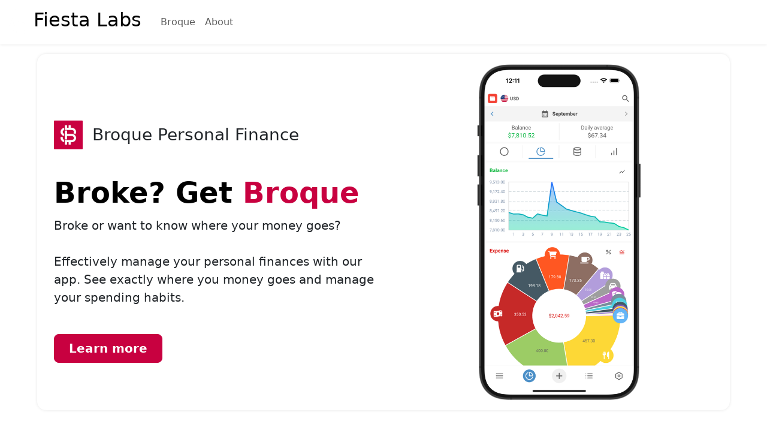

--- FILE ---
content_type: text/html
request_url: https://fiesta-labs.com/
body_size: 13200
content:
<!DOCTYPE html>
<html lang="en" data-bs-theme="auto">

<meta charset="utf-8">

<meta name="description" content="Fiesta Labs stvara softver s našom vodećom mobilnom aplikacijom Broque za upravljanje vašim osobnim financijama.">

<meta name="viewport" content="width=device-width, initial-scale=1">
<title>Fiesta Labs</title>










  
  


  
  
  


  
  
  



      <link rel="stylesheet" href="/css/all.min.f764270916999d853980691a8192411e4e2539150588231789cf6d24f07310d2f3e159e928cc43934260a18928317f0a1bbcc74ffc9b0934aa817de5e1ffb1a6.css" integrity="sha512-92QnCRaZnYU5gGkagZJBHk4lORUFiCMXic9tJPBzENLz4VnpKMxDk0JgoYkoMX8KG7zHT/ybCTSqgX3l4f&#43;xpg==" crossorigin="anonymous">

<link rel="icon" href="/favicon.ico" type="image/x-icon">
<link rel="icon" type="image/png" href="/favicon-16x16.png" sizes="16x16">
<link rel="icon" type="image/png" href="/favicon-32x32.png" sizes="32x32">
<link rel="apple-touch-icon" href="/apple-touch-icon.png">


<body class="home body_background"><svg xmlns="http://www.w3.org/2000/svg" class="d-none">
  <symbol id="check2" viewBox="0 0 16 16">
    <path d="M13.854 3.646a.5.5 0 0 1 0 .708l-7 7a.5.5 0 0 1-.708 0l-3.5-3.5a.5.5 0 1 1 .708-.708L6.5 10.293l6.646-6.647a.5.5 0 0 1 .708 0z"/>
  </symbol>
  <symbol id="circle-half" viewBox="0 0 16 16">
    <path d="M8 15A7 7 0 1 0 8 1v14zm0 1A8 8 0 1 1 8 0a8 8 0 0 1 0 16z"/>
  </symbol>
  <symbol id="moon-stars-fill" viewBox="0 0 16 16">
    <path d="M6 .278a.768.768 0 0 1 .08.858 7.208 7.208 0 0 0-.878 3.46c0 4.021 3.278 7.277 7.318 7.277.527 0 1.04-.055 1.533-.16a.787.787 0 0 1 .81.316.733.733 0 0 1-.031.893A8.349 8.349 0 0 1 8.344 16C3.734 16 0 12.286 0 7.71 0 4.266 2.114 1.312 5.124.06A.752.752 0 0 1 6 .278z"/>
    <path d="M10.794 3.148a.217.217 0 0 1 .412 0l.387 1.162c.173.518.579.924 1.097 1.097l1.162.387a.217.217 0 0 1 0 .412l-1.162.387a1.734 1.734 0 0 0-1.097 1.097l-.387 1.162a.217.217 0 0 1-.412 0l-.387-1.162A1.734 1.734 0 0 0 9.31 6.593l-1.162-.387a.217.217 0 0 1 0-.412l1.162-.387a1.734 1.734 0 0 0 1.097-1.097l.387-1.162zM13.863.099a.145.145 0 0 1 .274 0l.258.774c.115.346.386.617.732.732l.774.258a.145.145 0 0 1 0 .274l-.774.258a1.156 1.156 0 0 0-.732.732l-.258.774a.145.145 0 0 1-.274 0l-.258-.774a1.156 1.156 0 0 0-.732-.732l-.774-.258a.145.145 0 0 1 0-.274l.774-.258c.346-.115.617-.386.732-.732L13.863.1z"/>
  </symbol>
  <symbol id="sun-fill" viewBox="0 0 16 16">
    <path d="M8 12a4 4 0 1 0 0-8 4 4 0 0 0 0 8zM8 0a.5.5 0 0 1 .5.5v2a.5.5 0 0 1-1 0v-2A.5.5 0 0 1 8 0zm0 13a.5.5 0 0 1 .5.5v2a.5.5 0 0 1-1 0v-2A.5.5 0 0 1 8 13zm8-5a.5.5 0 0 1-.5.5h-2a.5.5 0 0 1 0-1h2a.5.5 0 0 1 .5.5zM3 8a.5.5 0 0 1-.5.5h-2a.5.5 0 0 1 0-1h2A.5.5 0 0 1 3 8zm10.657-5.657a.5.5 0 0 1 0 .707l-1.414 1.415a.5.5 0 1 1-.707-.708l1.414-1.414a.5.5 0 0 1 .707 0zm-9.193 9.193a.5.5 0 0 1 0 .707L3.05 13.657a.5.5 0 0 1-.707-.707l1.414-1.414a.5.5 0 0 1 .707 0zm9.193 2.121a.5.5 0 0 1-.707 0l-1.414-1.414a.5.5 0 0 1 .707-.707l1.414 1.414a.5.5 0 0 1 0 .707zM4.464 4.465a.5.5 0 0 1-.707 0L2.343 3.05a.5.5 0 1 1 .707-.707l1.414 1.414a.5.5 0 0 1 0 .708z"/>
  </symbol>
</svg>
<nav class="navbar navbar-expand-lg fl-navbar py-1">
  <a href="/" class="h2" style="text-decoration: none;">
    <div class="navbar-brand d-flex">
      <img class="logo mx-1" src="/images/logo.png" class="mx-3 img-invert" alt="Fiesta Labs logo" width="48"
        height="48" loading="lazy">
      <span class="h2 my-auto">Fiesta Labs</span>
    </div>
  </a>
  
  <div class="mx-2">
    <button class="navbar-toggler collapsed" type="button" data-bs-toggle="collapse" data-bs-target="#menu-navbar" aria-controls="menu-navbar" aria-expanded="false" aria-label="Toggle navigation">
      <span class="navbar-toggler-icon"></span>
    </button>
    <div id="menu-navbar" class="navbar-collapse collapse ms-auto">
      <ul class="navbar-nav ms-auto">

    <li>
      <a class="nav-link navbar-text px-2" href="/broque/">Broque</a>
    </li>

    <li>
      <a class="nav-link navbar-text px-2" href="/about/">About</a>
    </li>
      </ul>
    </div>
  </div>
</nav>

</nav><div class="container col-xxl-8 px-1 my-3">
    <div class="row flex-lg-row-reverse align-items-center card">
        <div class="device-ios-landing mx-auto">
          <img src="/images/broque/screens_ios/landing.png">

        </div>

      <div class="col-lg-6">
        <br/>
        <div class="d-flex align-items-center">
          <img width="48px" height="48px" class="me-3" src="/images/broque/icon_small.png">
          <h3>Broque Personal Finance</h3>
        </div>
        <br />
        <h1 class="display-5 fw-bold text-body-emphasis lh-1 mb-3">Broke? Get <b class='c-primary'><a class='link-unstyled' href='/broque'>Broque</a></b></h1>
        <p class="lead"> Broke or want to know where your money goes?<br /><br />
Effectively manage your personal finances with our app.
See exactly where you money goes and manage your spending habits.<br /><br /> </p>
        <div class="d-grid gap-2 d-md-flex justify-content-md-start">
          <a href="/broque" class="btn btn-primary btn-broque btn-lg px-4 me-md-2" role="button">
            Learn more
          </a>
        </div>
      </div>
    </div>
    <br /><br />
    <h3>Our other apps</h3>

    <div class="container my-5 card index-app-card">
  <div class="row align-items-center">
    
    <div class="col-md-6 order-2 order-md-1 px-3">
      <div class="d-flex align-center-items mb-3">
        <img class="d-block me-3" style="border-radius: 8px;" src="/images/marky/icon_small.png" alt="" width="48" height="48">
        <h2 class="display-7 my-0">Marky Notes</h1>
      </div>
      <p class="lead">Simple notes app based on markdown with no ads, no accounts and no frills.</p>
      <br />
      <a href="/marky" class="btn btn-primary btn-broque btn-lg px-4 me-md-2" role="button">
        Learn more
      </a>
    </div>

    
    <div class="col-md-4 order-1 order-md-2 mx-auto">
      <img src="/images/marky/screens_ios/preview.jpg" alt="Marky Notes app preview image showing some notes" class="img-fluid shadow">
      <br />
      <br />
    </div>
  </div>
</div>

    <div>Made in collaboration with</div>
     <a class="h3" style="text-decoration: none;"
        href="https://luminis-labs.com"><b>Luminis Labs</b></a>

    <div class="container my-5 card index-app-card">
  <div class="row align-items-center">
    
    <div class="col-md-6 order-2 order-md-1 px-3">
      <div class="d-flex align-center-items mb-3">
        <img class="d-block me-3" style="border-radius: 8px;" src="/images/lm/icon_small.png" alt="" width="48" height="48">
        <h2 class="display-7 my-0">Light Meter</h1>
      </div>
      <p class="lead">Simple light meter app for calculating the right camera film exposure.</p>
      <br />
      <a href="/lm" class="btn btn-primary btn-broque btn-lg px-4 me-md-2" role="button">
        Learn more
      </a>
    </div>

    
    <div class="col-md-4 order-1 order-md-2 mx-auto">
      <img src="/images/lm/screens_ios/preview.jpg" alt="Light Meter app preview image showing a camera view, camera settings and exposure values" class="img-fluid shadow">
      <br />
      <br />
    </div>
  </div>
</div>

    <div class="container my-5 card index-app-card">
  <div class="row align-items-center">
    
    <div class="col-md-6 order-2 order-md-1 px-3">
      <div class="d-flex align-center-items mb-3">
        <img class="d-block me-3" style="border-radius: 8px;" src="/images/sec/icon_small.png" alt="" width="48" height="48">
        <h2 class="display-7 my-0">Star Exposure Calculator</h1>
      </div>
      <p class="lead">Simple star exposure calculator to easily get the right exposure time for sharp stars.</p>
      <br />
      <a href="/sec" class="btn btn-primary btn-broque btn-lg px-4 me-md-2" role="button">
        Learn more
      </a>
    </div>

    
    <div class="col-md-4 order-1 order-md-2 mx-auto">
      <img src="/images/sec/screens_ios/preview.jpg" alt="Star Exposure Calculator app preview image showing a selected camera, settings and exposure values" class="img-fluid shadow">
      <br />
      <br />
    </div>
  </div>
</div>
  </div>

  <div class="container px-0 py-0 d-flex justify-content-center">
    <a href="https://bsky.app/profile/fiesta-labs.com" style="display: flex;" class="fiesta-color">
      <div class="fiesta-color" style="width: 28px; height: 28px">
        <svg xmlns="http://www.w3.org/2000/svg" viewBox="-25 -25 400 360" fill="none" stroke="currentColor" stroke-width="30">
    <path
        d="M180 141.964C163.699 110.262 119.308 51.1817 78.0347 22.044C38.4971 -5.86834 23.414 -1.03207 13.526 3.43594C2.08093 8.60755 0 26.1785 0 36.5164C0 46.8542 5.66748 121.272 9.36416 133.694C21.5786 174.738 65.0603 188.607 105.104 184.156C107.151 183.852 109.227 183.572 111.329 183.312C109.267 183.642 107.19 183.924 105.104 184.156C46.4204 192.847 -5.69621 214.233 62.6582 290.33C137.848 368.18 165.705 273.637 180 225.702C194.295 273.637 210.76 364.771 295.995 290.33C360 225.702 313.58 192.85 254.896 184.158C252.81 183.926 250.733 183.645 248.671 183.315C250.773 183.574 252.849 183.855 254.896 184.158C294.94 188.61 338.421 174.74 350.636 133.697C354.333 121.275 360 46.8568 360 36.519C360 26.1811 357.919 8.61012 346.474 3.43851C336.586 -1.02949 321.503 -5.86576 281.965 22.0466C240.692 51.1843 196.301 110.262 180 141.964Z" />
</svg>
      </div>
      <section style="width: 16px"></section>
      Bluesky
    </a>

    <section style="width: 32px"></section>

    <a href="https://instagram.com/fiestalabs/" style="display: flex" class="fiesta-color">
      <div  style="width: 28px; height: 28px">
        <svg xmlns="http://www.w3.org/2000/svg" viewBox="0 0 24 24" fill="none" stroke="currentColor" stroke-width="2"
    stroke-linecap="round" stroke-linejoin="round">
    <rect x="2" y="2" width="20" height="20" rx="5" ry="5"></rect>
    <path d="M16 11.37A4 4 0 1 1 12.63 8 4 4 0 0 1 16 11.37z"></path>
    <line x1="17.5" y1="6.5" x2="17.5" y2="6.5"></line>
</svg>
      </div>
      <section style="width: 16px"></section>
      Instagram
    </a>
</div>

  <footer class="container d-flex flex-wrap justify-content-between align-items-center py-2 my-2 border-top">

  

  <p> &copy; 2026  Fiesta Labs. All rights reserved.</p>
  <div class="d-flex align-items-center">
    <div class="mx-1">
    


<div class="dropdown end-0 bd-mode-toggle">
  <button class="btn py-2 btn-outline-secondary dropdown-toggle d-flex align-items-center" id="bd-language" type="button" aria-expanded="false" data-bs-toggle="dropdown" aria-label="Switch language">
    <span id="bd-language-text">
      
      
        <span class="dropdown-item rounded-2 active">English</span>
      
    
      
    
    </span>
  </button>

  
  <ul class="dropdown-menu dropdown-menu-end shadow">
    
      
        <span class="dropdown-item my-1 active ">English</span>
      
    
      
    

    
    <a title="Hrvatski" href="https://fiesta-labs.com/hr/">
      <li class="dropdown-item my-1 ">Hrvatski</li>
    </a>
    
  </ul>
</div>


    </div>
    <div class="mx-1">



<div class="dropdown  end-0 bd-mode-toggle">
  <button class="btn btn-bd-primary py-2 dropdown-toggle d-flex align-items-center"
          id="bd-theme"
          type="button"
          aria-expanded="false"
          data-bs-toggle="dropdown"
          aria-label="Toggle theme (auto)">
    <svg class="bi my-1 theme-icon-active" width="1em" height="1em"><use href="#circle-half"></use></svg>
    <span class="visually-hidden" id="bd-theme-text">Toggle theme</span>
  </button>
  <ul class="dropdown-menu dropdown-menu-end shadow" aria-labelledby="bd-theme-text">
    <li>
      <button type="button" class="dropdown-item d-flex align-items-center" data-bs-theme-value="light" aria-pressed="false">
        <svg class="bi me-2 opacity-50 theme-icon" width="1em" height="1em"><use href="#sun-fill"></use></svg>
        Light
        <svg class="bi ms-auto d-none" width="1em" height="1em"><use href="#check2"></use></svg>
      </button>
    </li>
    <li>
      <button type="button" class="dropdown-item d-flex align-items-center" data-bs-theme-value="dark" aria-pressed="false">
        <svg class="bi me-2 opacity-50 theme-icon" width="1em" height="1em"><use href="#moon-stars-fill"></use></svg>
        Dark
        <svg class="bi ms-auto d-none" width="1em" height="1em"><use href="#check2"></use></svg>
      </button>
    </li>
    <li>
      <button type="button" class="dropdown-item d-flex align-items-center active" data-bs-theme-value="auto" aria-pressed="true">
        <svg class="bi me-2 opacity-50 theme-icon" width="1em" height="1em"><use href="#circle-half"></use></svg>
        Auto
        <svg class="bi ms-auto d-none" width="1em" height="1em"><use href="#check2"></use></svg>
      </button>
    </li>
  </ul>
</div>
    </div>
  </div>
</footer>




      <script src="/all.a3ce985dfa35a7a065b29d0960a158b7bb22faf6f76025932a5b5a025f810ff7.js" integrity="sha256-o86YXfo1p6Blsp0JYKFYt7si&#43;vb3YCWTKltaAl&#43;BD/c=" crossorigin="anonymous"></script>

</body>

</html>

--- FILE ---
content_type: text/javascript
request_url: https://fiesta-labs.com/all.a3ce985dfa35a7a065b29d0960a158b7bb22faf6f76025932a5b5a025f810ff7.js
body_size: 101289
content:
(()=>{var xe=(h,n)=>()=>(h&&(n=h(h=0)),n);var qa=(h,n)=>()=>(n||h((n={exports:{}}).exports,n),n.exports);var Kt,Xt,Bi,Qn,vt,Jn,zi,Zn,Ui,Wi=xe(()=>{Kt=globalThis,Xt=Kt.ShadowRoot&&(Kt.ShadyCSS===void 0||Kt.ShadyCSS.nativeShadow)&&"adoptedStyleSheets"in Document.prototype&&"replace"in CSSStyleSheet.prototype,Bi=Symbol(),Qn=new WeakMap,vt=class{constructor(n,a,l){if(this._$cssResult$=!0,l!==Bi)throw Error("CSSResult is not constructable. Use `unsafeCSS` or `css` instead.");this.cssText=n,this.t=a}get styleSheet(){let n=this.o,a=this.t;if(Xt&&n===void 0){let l=a!==void 0&&a.length===1;l&&(n=Qn.get(a)),n===void 0&&((this.o=n=new CSSStyleSheet).replaceSync(this.cssText),l&&Qn.set(a,n))}return n}toString(){return this.cssText}},Jn=h=>new vt(typeof h=="string"?h:h+"",void 0,Bi),zi=(h,...n)=>{let a=h.length===1?h[0]:n.reduce(((l,d,g)=>l+(v=>{if(v._$cssResult$===!0)return v.cssText;if(typeof v=="number")return v;throw Error("Value passed to 'css' function must be a 'css' function result: "+v+". Use 'unsafeCSS' to pass non-literal values, but take care to ensure page security.")})(d)+h[g+1]),h[0]);return new vt(a,h,Bi)},Zn=(h,n)=>{if(Xt)h.adoptedStyleSheets=n.map((a=>a instanceof CSSStyleSheet?a:a.styleSheet));else for(let a of n){let l=document.createElement("style"),d=Kt.litNonce;d!==void 0&&l.setAttribute("nonce",d),l.textContent=a.cssText,h.appendChild(l)}},Ui=Xt?h=>h:h=>h instanceof CSSStyleSheet?(n=>{let a="";for(let l of n.cssRules)a+=l.cssText;return Jn(a)})(h):h});var Va,Ka,Xa,Ya,Qa,Ja,Yt,Gn,Za,Ga,yt,qi,to,eo,ye,Qt=xe(()=>{Wi();Wi();({is:Va,defineProperty:Ka,getOwnPropertyDescriptor:Xa,getOwnPropertyNames:Ya,getOwnPropertySymbols:Qa,getPrototypeOf:Ja}=Object),Yt=globalThis,Gn=Yt.trustedTypes,Za=Gn?Gn.emptyScript:"",Ga=Yt.reactiveElementPolyfillSupport,yt=(h,n)=>h,qi={toAttribute(h,n){switch(n){case Boolean:h=h?Za:null;break;case Object:case Array:h=h==null?h:JSON.stringify(h)}return h},fromAttribute(h,n){let a=h;switch(n){case Boolean:a=h!==null;break;case Number:a=h===null?null:Number(h);break;case Object:case Array:try{a=JSON.parse(h)}catch{a=null}}return a}},to=(h,n)=>!Va(h,n),eo={attribute:!0,type:String,converter:qi,reflect:!1,useDefault:!1,hasChanged:to};Symbol.metadata??=Symbol("metadata"),Yt.litPropertyMetadata??=new WeakMap;ye=class extends HTMLElement{static addInitializer(n){this._$Ei(),(this.l??=[]).push(n)}static get observedAttributes(){return this.finalize(),this._$Eh&&[...this._$Eh.keys()]}static createProperty(n,a=eo){if(a.state&&(a.attribute=!1),this._$Ei(),this.prototype.hasOwnProperty(n)&&((a=Object.create(a)).wrapped=!0),this.elementProperties.set(n,a),!a.noAccessor){let l=Symbol(),d=this.getPropertyDescriptor(n,l,a);d!==void 0&&Ka(this.prototype,n,d)}}static getPropertyDescriptor(n,a,l){let{get:d,set:g}=Xa(this.prototype,n)??{get(){return this[a]},set(v){this[a]=v}};return{get:d,set(v){let k=d?.call(this);g?.call(this,v),this.requestUpdate(n,k,l)},configurable:!0,enumerable:!0}}static getPropertyOptions(n){return this.elementProperties.get(n)??eo}static _$Ei(){if(this.hasOwnProperty(yt("elementProperties")))return;let n=Ja(this);n.finalize(),n.l!==void 0&&(this.l=[...n.l]),this.elementProperties=new Map(n.elementProperties)}static finalize(){if(this.hasOwnProperty(yt("finalized")))return;if(this.finalized=!0,this._$Ei(),this.hasOwnProperty(yt("properties"))){let a=this.properties,l=[...Ya(a),...Qa(a)];for(let d of l)this.createProperty(d,a[d])}let n=this[Symbol.metadata];if(n!==null){let a=litPropertyMetadata.get(n);if(a!==void 0)for(let[l,d]of a)this.elementProperties.set(l,d)}this._$Eh=new Map;for(let[a,l]of this.elementProperties){let d=this._$Eu(a,l);d!==void 0&&this._$Eh.set(d,a)}this.elementStyles=this.finalizeStyles(this.styles)}static finalizeStyles(n){let a=[];if(Array.isArray(n)){let l=new Set(n.flat(1/0).reverse());for(let d of l)a.unshift(Ui(d))}else n!==void 0&&a.push(Ui(n));return a}static _$Eu(n,a){let l=a.attribute;return l===!1?void 0:typeof l=="string"?l:typeof n=="string"?n.toLowerCase():void 0}constructor(){super(),this._$Ep=void 0,this.isUpdatePending=!1,this.hasUpdated=!1,this._$Em=null,this._$Ev()}_$Ev(){this._$ES=new Promise((n=>this.enableUpdating=n)),this._$AL=new Map,this._$E_(),this.requestUpdate(),this.constructor.l?.forEach((n=>n(this)))}addController(n){(this._$EO??=new Set).add(n),this.renderRoot!==void 0&&this.isConnected&&n.hostConnected?.()}removeController(n){this._$EO?.delete(n)}_$E_(){let n=new Map,a=this.constructor.elementProperties;for(let l of a.keys())this.hasOwnProperty(l)&&(n.set(l,this[l]),delete this[l]);n.size>0&&(this._$Ep=n)}createRenderRoot(){let n=this.shadowRoot??this.attachShadow(this.constructor.shadowRootOptions);return Zn(n,this.constructor.elementStyles),n}connectedCallback(){this.renderRoot??=this.createRenderRoot(),this.enableUpdating(!0),this._$EO?.forEach((n=>n.hostConnected?.()))}enableUpdating(n){}disconnectedCallback(){this._$EO?.forEach((n=>n.hostDisconnected?.()))}attributeChangedCallback(n,a,l){this._$AK(n,l)}_$ET(n,a){let l=this.constructor.elementProperties.get(n),d=this.constructor._$Eu(n,l);if(d!==void 0&&l.reflect===!0){let g=(l.converter?.toAttribute!==void 0?l.converter:qi).toAttribute(a,l.type);this._$Em=n,g==null?this.removeAttribute(d):this.setAttribute(d,g),this._$Em=null}}_$AK(n,a){let l=this.constructor,d=l._$Eh.get(n);if(d!==void 0&&this._$Em!==d){let g=l.getPropertyOptions(d),v=typeof g.converter=="function"?{fromAttribute:g.converter}:g.converter?.fromAttribute!==void 0?g.converter:qi;this._$Em=d;let k=v.fromAttribute(a,g.type);this[d]=k??this._$Ej?.get(d)??k,this._$Em=null}}requestUpdate(n,a,l){if(n!==void 0){let d=this.constructor,g=this[n];if(l??=d.getPropertyOptions(n),!((l.hasChanged??to)(g,a)||l.useDefault&&l.reflect&&g===this._$Ej?.get(n)&&!this.hasAttribute(d._$Eu(n,l))))return;this.C(n,a,l)}this.isUpdatePending===!1&&(this._$ES=this._$EP())}C(n,a,{useDefault:l,reflect:d,wrapped:g},v){l&&!(this._$Ej??=new Map).has(n)&&(this._$Ej.set(n,v??a??this[n]),g!==!0||v!==void 0)||(this._$AL.has(n)||(this.hasUpdated||l||(a=void 0),this._$AL.set(n,a)),d===!0&&this._$Em!==n&&(this._$Eq??=new Set).add(n))}async _$EP(){this.isUpdatePending=!0;try{await this._$ES}catch(a){Promise.reject(a)}let n=this.scheduleUpdate();return n!=null&&await n,!this.isUpdatePending}scheduleUpdate(){return this.performUpdate()}performUpdate(){if(!this.isUpdatePending)return;if(!this.hasUpdated){if(this.renderRoot??=this.createRenderRoot(),this._$Ep){for(let[d,g]of this._$Ep)this[d]=g;this._$Ep=void 0}let l=this.constructor.elementProperties;if(l.size>0)for(let[d,g]of l){let{wrapped:v}=g,k=this[d];v!==!0||this._$AL.has(d)||k===void 0||this.C(d,void 0,g,k)}}let n=!1,a=this._$AL;try{n=this.shouldUpdate(a),n?(this.willUpdate(a),this._$EO?.forEach((l=>l.hostUpdate?.())),this.update(a)):this._$EM()}catch(l){throw n=!1,this._$EM(),l}n&&this._$AE(a)}willUpdate(n){}_$AE(n){this._$EO?.forEach((a=>a.hostUpdated?.())),this.hasUpdated||(this.hasUpdated=!0,this.firstUpdated(n)),this.updated(n)}_$EM(){this._$AL=new Map,this.isUpdatePending=!1}get updateComplete(){return this.getUpdateComplete()}getUpdateComplete(){return this._$ES}shouldUpdate(n){return!0}update(n){this._$Eq&&=this._$Eq.forEach((a=>this._$ET(a,this[a]))),this._$EM()}updated(n){}firstUpdated(n){}};ye.elementStyles=[],ye.shadowRootOptions={mode:"open"},ye[yt("elementProperties")]=new Map,ye[yt("finalized")]=new Map,Ga?.({ReactiveElement:ye}),(Yt.reactiveElementVersions??=[]).push("2.1.1")});function fo(h,n){if(!Gi(h)||!h.hasOwnProperty("raw"))throw Error("invalid template strings array");return io!==void 0?io.createHTML(n):n}function rt(h,n,a=h,l){if(n===Ue)return n;let d=l!==void 0?a._$Co?.[l]:a._$Cl,g=Et(n)?void 0:n._$litDirective$;return d?.constructor!==g&&(d?._$AO?.(!1),g===void 0?d=void 0:(d=new g(h),d._$AT(h,a,l)),l!==void 0?(a._$Co??=[])[l]=d:a._$Cl=d),d!==void 0&&(n=rt(h,d._$AS(h,n.values),d,l)),n}var Zi,Jt,io,lo,Te,co,el,ze,At,Et,Gi,tl,Vi,wt,so,no,Fe,oo,ro,ho,es,uo,fl,pl,Ue,W,ao,Be,il,$t,Ki,Ct,at,Xi,Yi,Qi,Ji,sl,po,Zt=xe(()=>{Zi=globalThis,Jt=Zi.trustedTypes,io=Jt?Jt.createPolicy("lit-html",{createHTML:h=>h}):void 0,lo="$lit$",Te=`lit$${Math.random().toFixed(9).slice(2)}$`,co="?"+Te,el=`<${co}>`,ze=document,At=()=>ze.createComment(""),Et=h=>h===null||typeof h!="object"&&typeof h!="function",Gi=Array.isArray,tl=h=>Gi(h)||typeof h?.[Symbol.iterator]=="function",Vi=`[ 	
\f\r]`,wt=/<(?:(!--|\/[^a-zA-Z])|(\/?[a-zA-Z][^>\s]*)|(\/?$))/g,so=/-->/g,no=/>/g,Fe=RegExp(`>|${Vi}(?:([^\\s"'>=/]+)(${Vi}*=${Vi}*(?:[^ 	
\f\r"'\`<>=]|("|')|))|$)`,"g"),oo=/'/g,ro=/"/g,ho=/^(?:script|style|textarea|title)$/i,es=h=>(n,...a)=>({_$litType$:h,strings:n,values:a}),uo=es(1),fl=es(2),pl=es(3),Ue=Symbol.for("lit-noChange"),W=Symbol.for("lit-nothing"),ao=new WeakMap,Be=ze.createTreeWalker(ze,129);il=(h,n)=>{let a=h.length-1,l=[],d,g=n===2?"<svg>":n===3?"<math>":"",v=wt;for(let k=0;k<a;k++){let C=h[k],P,F,D=-1,q=0;for(;q<C.length&&(v.lastIndex=q,F=v.exec(C),F!==null);)q=v.lastIndex,v===wt?F[1]==="!--"?v=so:F[1]!==void 0?v=no:F[2]!==void 0?(ho.test(F[2])&&(d=RegExp("</"+F[2],"g")),v=Fe):F[3]!==void 0&&(v=Fe):v===Fe?F[0]===">"?(v=d??wt,D=-1):F[1]===void 0?D=-2:(D=v.lastIndex-F[2].length,P=F[1],v=F[3]===void 0?Fe:F[3]==='"'?ro:oo):v===ro||v===oo?v=Fe:v===so||v===no?v=wt:(v=Fe,d=void 0);let le=v===Fe&&h[k+1].startsWith("/>")?" ":"";g+=v===wt?C+el:D>=0?(l.push(P),C.slice(0,D)+lo+C.slice(D)+Te+le):C+Te+(D===-2?k:le)}return[fo(h,g+(h[a]||"<?>")+(n===2?"</svg>":n===3?"</math>":"")),l]},$t=class h{constructor({strings:n,_$litType$:a},l){let d;this.parts=[];let g=0,v=0,k=n.length-1,C=this.parts,[P,F]=il(n,a);if(this.el=h.createElement(P,l),Be.currentNode=this.el.content,a===2||a===3){let D=this.el.content.firstChild;D.replaceWith(...D.childNodes)}for(;(d=Be.nextNode())!==null&&C.length<k;){if(d.nodeType===1){if(d.hasAttributes())for(let D of d.getAttributeNames())if(D.endsWith(lo)){let q=F[v++],le=d.getAttribute(D).split(Te),we=/([.?@])?(.*)/.exec(q);C.push({type:1,index:g,name:we[2],strings:le,ctor:we[1]==="."?Xi:we[1]==="?"?Yi:we[1]==="@"?Qi:at}),d.removeAttribute(D)}else D.startsWith(Te)&&(C.push({type:6,index:g}),d.removeAttribute(D));if(ho.test(d.tagName)){let D=d.textContent.split(Te),q=D.length-1;if(q>0){d.textContent=Jt?Jt.emptyScript:"";for(let le=0;le<q;le++)d.append(D[le],At()),Be.nextNode(),C.push({type:2,index:++g});d.append(D[q],At())}}}else if(d.nodeType===8)if(d.data===co)C.push({type:2,index:g});else{let D=-1;for(;(D=d.data.indexOf(Te,D+1))!==-1;)C.push({type:7,index:g}),D+=Te.length-1}g++}}static createElement(n,a){let l=ze.createElement("template");return l.innerHTML=n,l}};Ki=class{constructor(n,a){this._$AV=[],this._$AN=void 0,this._$AD=n,this._$AM=a}get parentNode(){return this._$AM.parentNode}get _$AU(){return this._$AM._$AU}u(n){let{el:{content:a},parts:l}=this._$AD,d=(n?.creationScope??ze).importNode(a,!0);Be.currentNode=d;let g=Be.nextNode(),v=0,k=0,C=l[0];for(;C!==void 0;){if(v===C.index){let P;C.type===2?P=new Ct(g,g.nextSibling,this,n):C.type===1?P=new C.ctor(g,C.name,C.strings,this,n):C.type===6&&(P=new Ji(g,this,n)),this._$AV.push(P),C=l[++k]}v!==C?.index&&(g=Be.nextNode(),v++)}return Be.currentNode=ze,d}p(n){let a=0;for(let l of this._$AV)l!==void 0&&(l.strings!==void 0?(l._$AI(n,l,a),a+=l.strings.length-2):l._$AI(n[a])),a++}},Ct=class h{get _$AU(){return this._$AM?._$AU??this._$Cv}constructor(n,a,l,d){this.type=2,this._$AH=W,this._$AN=void 0,this._$AA=n,this._$AB=a,this._$AM=l,this.options=d,this._$Cv=d?.isConnected??!0}get parentNode(){let n=this._$AA.parentNode,a=this._$AM;return a!==void 0&&n?.nodeType===11&&(n=a.parentNode),n}get startNode(){return this._$AA}get endNode(){return this._$AB}_$AI(n,a=this){n=rt(this,n,a),Et(n)?n===W||n==null||n===""?(this._$AH!==W&&this._$AR(),this._$AH=W):n!==this._$AH&&n!==Ue&&this._(n):n._$litType$!==void 0?this.$(n):n.nodeType!==void 0?this.T(n):tl(n)?this.k(n):this._(n)}O(n){return this._$AA.parentNode.insertBefore(n,this._$AB)}T(n){this._$AH!==n&&(this._$AR(),this._$AH=this.O(n))}_(n){this._$AH!==W&&Et(this._$AH)?this._$AA.nextSibling.data=n:this.T(ze.createTextNode(n)),this._$AH=n}$(n){let{values:a,_$litType$:l}=n,d=typeof l=="number"?this._$AC(n):(l.el===void 0&&(l.el=$t.createElement(fo(l.h,l.h[0]),this.options)),l);if(this._$AH?._$AD===d)this._$AH.p(a);else{let g=new Ki(d,this),v=g.u(this.options);g.p(a),this.T(v),this._$AH=g}}_$AC(n){let a=ao.get(n.strings);return a===void 0&&ao.set(n.strings,a=new $t(n)),a}k(n){Gi(this._$AH)||(this._$AH=[],this._$AR());let a=this._$AH,l,d=0;for(let g of n)d===a.length?a.push(l=new h(this.O(At()),this.O(At()),this,this.options)):l=a[d],l._$AI(g),d++;d<a.length&&(this._$AR(l&&l._$AB.nextSibling,d),a.length=d)}_$AR(n=this._$AA.nextSibling,a){for(this._$AP?.(!1,!0,a);n!==this._$AB;){let l=n.nextSibling;n.remove(),n=l}}setConnected(n){this._$AM===void 0&&(this._$Cv=n,this._$AP?.(n))}},at=class{get tagName(){return this.element.tagName}get _$AU(){return this._$AM._$AU}constructor(n,a,l,d,g){this.type=1,this._$AH=W,this._$AN=void 0,this.element=n,this.name=a,this._$AM=d,this.options=g,l.length>2||l[0]!==""||l[1]!==""?(this._$AH=Array(l.length-1).fill(new String),this.strings=l):this._$AH=W}_$AI(n,a=this,l,d){let g=this.strings,v=!1;if(g===void 0)n=rt(this,n,a,0),v=!Et(n)||n!==this._$AH&&n!==Ue,v&&(this._$AH=n);else{let k=n,C,P;for(n=g[0],C=0;C<g.length-1;C++)P=rt(this,k[l+C],a,C),P===Ue&&(P=this._$AH[C]),v||=!Et(P)||P!==this._$AH[C],P===W?n=W:n!==W&&(n+=(P??"")+g[C+1]),this._$AH[C]=P}v&&!d&&this.j(n)}j(n){n===W?this.element.removeAttribute(this.name):this.element.setAttribute(this.name,n??"")}},Xi=class extends at{constructor(){super(...arguments),this.type=3}j(n){this.element[this.name]=n===W?void 0:n}},Yi=class extends at{constructor(){super(...arguments),this.type=4}j(n){this.element.toggleAttribute(this.name,!!n&&n!==W)}},Qi=class extends at{constructor(n,a,l,d,g){super(n,a,l,d,g),this.type=5}_$AI(n,a=this){if((n=rt(this,n,a,0)??W)===Ue)return;let l=this._$AH,d=n===W&&l!==W||n.capture!==l.capture||n.once!==l.once||n.passive!==l.passive,g=n!==W&&(l===W||d);d&&this.element.removeEventListener(this.name,this,l),g&&this.element.addEventListener(this.name,this,n),this._$AH=n}handleEvent(n){typeof this._$AH=="function"?this._$AH.call(this.options?.host??this.element,n):this._$AH.handleEvent(n)}},Ji=class{constructor(n,a,l){this.element=n,this.type=6,this._$AN=void 0,this._$AM=a,this.options=l}get _$AU(){return this._$AM._$AU}_$AI(n){rt(this,n)}},sl=Zi.litHtmlPolyfillSupport;sl?.($t,Ct),(Zi.litHtmlVersions??=[]).push("3.3.1");po=(h,n,a)=>{let l=a?.renderBefore??n,d=l._$litPart$;if(d===void 0){let g=a?.renderBefore??null;l._$litPart$=d=new Ct(n.insertBefore(At(),g),g,void 0,a??{})}return d._$AI(h),d}});var ts,Se,nl,mo=xe(()=>{Qt();Qt();Zt();Zt();ts=globalThis,Se=class extends ye{constructor(){super(...arguments),this.renderOptions={host:this},this._$Do=void 0}createRenderRoot(){let n=super.createRenderRoot();return this.renderOptions.renderBefore??=n.firstChild,n}update(n){let a=this.render();this.hasUpdated||(this.renderOptions.isConnected=this.isConnected),super.update(n),this._$Do=po(a,this.renderRoot,this.renderOptions)}connectedCallback(){super.connectedCallback(),this._$Do?.setConnected(!0)}disconnectedCallback(){super.disconnectedCallback(),this._$Do?.setConnected(!1)}render(){return Ue}};Se._$litElement$=!0,Se.finalized=!0,ts.litElementHydrateSupport?.({LitElement:Se});nl=ts.litElementPolyfillSupport;nl?.({LitElement:Se});(ts.litElementVersions??=[]).push("4.2.1")});var go=xe(()=>{});var is=xe(()=>{Qt();Zt();mo();go()});var ss,Gt,_o=xe(()=>{is();ss=class extends Se{},Gt=class extends ss{}});var ns,bo=xe(()=>{is();_o();ns=class extends Gt{static properties={basePath:{},images:{type:Array},texts:{type:Array}};static styles=zi`
        .gallery-button {
            border: 1px #666 solid;
            padding: 10px;
            border-radius: 5px;
            font-size: 1.5rem;
            color: #0097dd;
            user-select: none;
            margin: auto 0;
        }

        .gallery-button:hover {
            color: #00A7EE;
            border: 1px #888 solid;
        }

        #gallery-text {
            text-align: center;
        }

        .device-ios {
            position: relative;
            width: 280px;
            aspect-ratio: 1290 / 2796;
        }

        .device-ios img {
            width: 280px;
            aspect-ratio: 1290 / 2796;
        }

        .device-content {
            position: absolute;
            top: 1%;
            left: 3.5%;
            width: 93%;
            height: 97%;
            z-index: -10;
        }

        .device-content img {
            border-radius: 5%;
            width: 100%;
            height: 100%;
        }
    `;constructor(){super(),this.current=0,this.images=[],this.texts=[],this.basePath="/images/"}render(){return uo`
        <div id="screen-list" style="display: flex;">

            <div style="margin-left: auto; margin-right: 15px" class="gallery-button" @click="${this.previous}">
                ❰
            </div>

            <div class="device-ios">
            <img src="/images/template_ios.png">
            <div class="device-content">
                <img id="gallery-image" src="${this.imagePath}">
            </div>
            </div>

            <div  style="margin-right: auto; margin-left: 15px" class="gallery-button" @click="${this.next}">
                ❱
            </div>
        </div>
        <br/>
        <div style="display: flex">
            <p id="gallery-text" class="quote" style="margin: 0 auto; font-family: monospace;">
            ${this.current<this.texts.length?this.texts[this.current]:""}
            </p>
        </div>
        <br/>
        `}get image(){return this.renderRoot?.querySelector("#gallery-image")??null}get text(){return this.renderRoot?.querySelector("#gallery-text")??null}get imagePath(){return this.images&&this.current<this.images.length?this.basePath+this.images[this.current]:""}getImage(){return this.images[this.current]}next(){this.images&&(this.current>=this.images.length-1?this.current=0:++this.current,this.onChange())}previous(){this.images&&(this.current<=0?this.current=this.images.length-1:--this.current,this.onChange())}setTo(n){n>=0&&n<this.images.length&&(this.current=n,this.onChange())}onChange(){if(this.current>=0&&this.current<this.images.length){let n=this.imagePath,a=null;this.current<this.texts.length&&(a=this.texts[this.current]),console.log("Setting image to ",n),this.setImage(n,a)}}setImage(n,a){this.image&&(console.log("Image set to ",n),this.image.src=n),a&&this.text&&(console.log("Text set to ",a),this.text.textContent=a)}};customElements.define("device-gallery",ns)});var al=qa((os,rs)=>{bo();(function(h,n){typeof os=="object"&&typeof rs<"u"?rs.exports=n():typeof define=="function"&&define.amd?define(n):(h=typeof globalThis<"u"?globalThis:h||self).bootstrap=n()})(os,function(){"use strict";let h=new Map,n={set(i,e,t){h.has(i)||h.set(i,new Map);let s=h.get(i);s.has(e)||s.size===0?s.set(e,t):console.error(`Bootstrap doesn't allow more than one instance per element. Bound instance: ${Array.from(s.keys())[0]}.`)},get:(i,e)=>h.has(i)&&h.get(i).get(e)||null,remove(i,e){if(!h.has(i))return;let t=h.get(i);t.delete(e),t.size===0&&h.delete(i)}},a="transitionend",l=i=>(i&&window.CSS&&window.CSS.escape&&(i=i.replace(/#([^\s"#']+)/g,(e,t)=>`#${CSS.escape(t)}`)),i),d=i=>i==null?`${i}`:Object.prototype.toString.call(i).match(/\s([a-z]+)/i)[1].toLowerCase(),g=i=>{i.dispatchEvent(new Event(a))},v=i=>!(!i||typeof i!="object")&&(i.jquery!==void 0&&(i=i[0]),i.nodeType!==void 0),k=i=>v(i)?i.jquery?i[0]:i:typeof i=="string"&&i.length>0?document.querySelector(l(i)):null,C=i=>{if(!v(i)||i.getClientRects().length===0)return!1;let e=getComputedStyle(i).getPropertyValue("visibility")==="visible",t=i.closest("details:not([open])");if(!t)return e;if(t!==i){let s=i.closest("summary");if(s&&s.parentNode!==t||s===null)return!1}return e},P=i=>!i||i.nodeType!==Node.ELEMENT_NODE||!!i.classList.contains("disabled")||(i.disabled!==void 0?i.disabled:i.hasAttribute("disabled")&&i.getAttribute("disabled")!=="false"),F=i=>{if(!document.documentElement.attachShadow)return null;if(typeof i.getRootNode=="function"){let e=i.getRootNode();return e instanceof ShadowRoot?e:null}return i instanceof ShadowRoot?i:i.parentNode?F(i.parentNode):null},D=()=>{},q=i=>{i.offsetHeight},le=()=>window.jQuery&&!document.body.hasAttribute("data-bs-no-jquery")?window.jQuery:null,we=[],te=()=>document.documentElement.dir==="rtl",ie=i=>{var e;e=()=>{let t=le();if(t){let s=i.NAME,o=t.fn[s];t.fn[s]=i.jQueryInterface,t.fn[s].Constructor=i,t.fn[s].noConflict=()=>(t.fn[s]=o,i.jQueryInterface)}},document.readyState==="loading"?(we.length||document.addEventListener("DOMContentLoaded",()=>{for(let t of we)t()}),we.push(e)):e()},Q=(i,e=[],t=i)=>typeof i=="function"?i.call(...e):t,as=(i,e,t=!0)=>{if(!t)return void Q(i);let s=(c=>{if(!c)return 0;let{transitionDuration:u,transitionDelay:p}=window.getComputedStyle(c),_=Number.parseFloat(u),b=Number.parseFloat(p);return _||b?(u=u.split(",")[0],p=p.split(",")[0],1e3*(Number.parseFloat(u)+Number.parseFloat(p))):0})(e)+5,o=!1,r=({target:c})=>{c===e&&(o=!0,e.removeEventListener(a,r),Q(i))};e.addEventListener(a,r),setTimeout(()=>{o||g(e)},s)},ti=(i,e,t,s)=>{let o=i.length,r=i.indexOf(e);return r===-1?!t&&s?i[o-1]:i[0]:(r+=t?1:-1,s&&(r=(r+o)%o),i[Math.max(0,Math.min(r,o-1))])},yo=/[^.]*(?=\..*)\.|.*/,wo=/\..*/,Ao=/::\d+$/,ii={},ls=1,cs={mouseenter:"mouseover",mouseleave:"mouseout"},Eo=new Set(["click","dblclick","mouseup","mousedown","contextmenu","mousewheel","DOMMouseScroll","mouseover","mouseout","mousemove","selectstart","selectend","keydown","keypress","keyup","orientationchange","touchstart","touchmove","touchend","touchcancel","pointerdown","pointermove","pointerup","pointerleave","pointercancel","gesturestart","gesturechange","gestureend","focus","blur","change","reset","select","submit","focusin","focusout","load","unload","beforeunload","resize","move","DOMContentLoaded","readystatechange","error","abort","scroll"]);function hs(i,e){return e&&`${e}::${ls++}`||i.uidEvent||ls++}function ds(i){let e=hs(i);return i.uidEvent=e,ii[e]=ii[e]||{},ii[e]}function us(i,e,t=null){return Object.values(i).find(s=>s.callable===e&&s.delegationSelector===t)}function fs(i,e,t){let s=typeof e=="string",o=s?t:e||t,r=ms(i);return Eo.has(r)||(r=i),[s,o,r]}function ps(i,e,t,s,o){if(typeof e!="string"||!i)return;let[r,c,u]=fs(e,t,s);e in cs&&(c=(E=>function(A){if(!A.relatedTarget||A.relatedTarget!==A.delegateTarget&&!A.delegateTarget.contains(A.relatedTarget))return E.call(this,A)})(c));let p=ds(i),_=p[u]||(p[u]={}),b=us(_,c,r?t:null);if(b)return void(b.oneOff=b.oneOff&&o);let m=hs(c,e.replace(yo,"")),x=r?(function(w,E,A){return function $(I){let R=w.querySelectorAll(E);for(let{target:S}=I;S&&S!==this;S=S.parentNode)for(let L of R)if(L===S)return ni(I,{delegateTarget:S}),$.oneOff&&f.off(w,I.type,E,A),A.apply(S,[I])}})(i,t,c):(function(w,E){return function A($){return ni($,{delegateTarget:w}),A.oneOff&&f.off(w,$.type,E),E.apply(w,[$])}})(i,c);x.delegationSelector=r?t:null,x.callable=c,x.oneOff=o,x.uidEvent=m,_[m]=x,i.addEventListener(u,x,r)}function si(i,e,t,s,o){let r=us(e[t],s,o);r&&(i.removeEventListener(t,r,!!o),delete e[t][r.uidEvent])}function $o(i,e,t,s){let o=e[t]||{};for(let[r,c]of Object.entries(o))r.includes(s)&&si(i,e,t,c.callable,c.delegationSelector)}function ms(i){return i=i.replace(wo,""),cs[i]||i}let f={on(i,e,t,s){ps(i,e,t,s,!1)},one(i,e,t,s){ps(i,e,t,s,!0)},off(i,e,t,s){if(typeof e!="string"||!i)return;let[o,r,c]=fs(e,t,s),u=c!==e,p=ds(i),_=p[c]||{},b=e.startsWith(".");if(r===void 0){if(b)for(let m of Object.keys(p))$o(i,p,m,e.slice(1));for(let[m,x]of Object.entries(_)){let w=m.replace(Ao,"");u&&!e.includes(w)||si(i,p,c,x.callable,x.delegationSelector)}}else{if(!Object.keys(_).length)return;si(i,p,c,r,o?t:null)}},trigger(i,e,t){if(typeof e!="string"||!i)return null;let s=le(),o=null,r=!0,c=!0,u=!1;e!==ms(e)&&s&&(o=s.Event(e,t),s(i).trigger(o),r=!o.isPropagationStopped(),c=!o.isImmediatePropagationStopped(),u=o.isDefaultPrevented());let p=ni(new Event(e,{bubbles:r,cancelable:!0}),t);return u&&p.preventDefault(),c&&i.dispatchEvent(p),p.defaultPrevented&&o&&o.preventDefault(),p}};function ni(i,e={}){for(let[t,s]of Object.entries(e))try{i[t]=s}catch{Object.defineProperty(i,t,{configurable:!0,get:()=>s})}return i}function gs(i){if(i==="true")return!0;if(i==="false")return!1;if(i===Number(i).toString())return Number(i);if(i===""||i==="null")return null;if(typeof i!="string")return i;try{return JSON.parse(decodeURIComponent(i))}catch{return i}}function oi(i){return i.replace(/[A-Z]/g,e=>`-${e.toLowerCase()}`)}let ge={setDataAttribute(i,e,t){i.setAttribute(`data-bs-${oi(e)}`,t)},removeDataAttribute(i,e){i.removeAttribute(`data-bs-${oi(e)}`)},getDataAttributes(i){if(!i)return{};let e={},t=Object.keys(i.dataset).filter(s=>s.startsWith("bs")&&!s.startsWith("bsConfig"));for(let s of t){let o=s.replace(/^bs/,"");o=o.charAt(0).toLowerCase()+o.slice(1),e[o]=gs(i.dataset[s])}return e},getDataAttribute:(i,e)=>gs(i.getAttribute(`data-bs-${oi(e)}`))};class lt{static get Default(){return{}}static get DefaultType(){return{}}static get NAME(){throw new Error('You have to implement the static method "NAME", for each component!')}_getConfig(e){return e=this._mergeConfigObj(e),e=this._configAfterMerge(e),this._typeCheckConfig(e),e}_configAfterMerge(e){return e}_mergeConfigObj(e,t){let s=v(t)?ge.getDataAttribute(t,"config"):{};return{...this.constructor.Default,...typeof s=="object"?s:{},...v(t)?ge.getDataAttributes(t):{},...typeof e=="object"?e:{}}}_typeCheckConfig(e,t=this.constructor.DefaultType){for(let[s,o]of Object.entries(t)){let r=e[s],c=v(r)?"element":d(r);if(!new RegExp(o).test(c))throw new TypeError(`${this.constructor.NAME.toUpperCase()}: Option "${s}" provided type "${c}" but expected type "${o}".`)}}}class ce extends lt{constructor(e,t){super(),(e=k(e))&&(this._element=e,this._config=this._getConfig(t),n.set(this._element,this.constructor.DATA_KEY,this))}dispose(){n.remove(this._element,this.constructor.DATA_KEY),f.off(this._element,this.constructor.EVENT_KEY);for(let e of Object.getOwnPropertyNames(this))this[e]=null}_queueCallback(e,t,s=!0){as(e,t,s)}_getConfig(e){return e=this._mergeConfigObj(e,this._element),e=this._configAfterMerge(e),this._typeCheckConfig(e),e}static getInstance(e){return n.get(k(e),this.DATA_KEY)}static getOrCreateInstance(e,t={}){return this.getInstance(e)||new this(e,typeof t=="object"?t:null)}static get VERSION(){return"5.3.8"}static get DATA_KEY(){return`bs.${this.NAME}`}static get EVENT_KEY(){return`.${this.DATA_KEY}`}static eventName(e){return`${e}${this.EVENT_KEY}`}}let ri=i=>{let e=i.getAttribute("data-bs-target");if(!e||e==="#"){let t=i.getAttribute("href");if(!t||!t.includes("#")&&!t.startsWith("."))return null;t.includes("#")&&!t.startsWith("#")&&(t=`#${t.split("#")[1]}`),e=t&&t!=="#"?t.trim():null}return e?e.split(",").map(t=>l(t)).join(","):null},y={find:(i,e=document.documentElement)=>[].concat(...Element.prototype.querySelectorAll.call(e,i)),findOne:(i,e=document.documentElement)=>Element.prototype.querySelector.call(e,i),children:(i,e)=>[].concat(...i.children).filter(t=>t.matches(e)),parents(i,e){let t=[],s=i.parentNode.closest(e);for(;s;)t.push(s),s=s.parentNode.closest(e);return t},prev(i,e){let t=i.previousElementSibling;for(;t;){if(t.matches(e))return[t];t=t.previousElementSibling}return[]},next(i,e){let t=i.nextElementSibling;for(;t;){if(t.matches(e))return[t];t=t.nextElementSibling}return[]},focusableChildren(i){let e=["a","button","input","textarea","select","details","[tabindex]",'[contenteditable="true"]'].map(t=>`${t}:not([tabindex^="-"])`).join(",");return this.find(e,i).filter(t=>!P(t)&&C(t))},getSelectorFromElement(i){let e=ri(i);return e&&y.findOne(e)?e:null},getElementFromSelector(i){let e=ri(i);return e?y.findOne(e):null},getMultipleElementsFromSelector(i){let e=ri(i);return e?y.find(e):[]}},xt=(i,e="hide")=>{let t=`click.dismiss${i.EVENT_KEY}`,s=i.NAME;f.on(document,t,`[data-bs-dismiss="${s}"]`,function(o){if(["A","AREA"].includes(this.tagName)&&o.preventDefault(),P(this))return;let r=y.getElementFromSelector(this)||this.closest(`.${s}`);i.getOrCreateInstance(r)[e]()})},_s=".bs.alert",Co=`close${_s}`,xo=`closed${_s}`;class ct extends ce{static get NAME(){return"alert"}close(){if(f.trigger(this._element,Co).defaultPrevented)return;this._element.classList.remove("show");let e=this._element.classList.contains("fade");this._queueCallback(()=>this._destroyElement(),this._element,e)}_destroyElement(){this._element.remove(),f.trigger(this._element,xo),this.dispose()}static jQueryInterface(e){return this.each(function(){let t=ct.getOrCreateInstance(this);if(typeof e=="string"){if(t[e]===void 0||e.startsWith("_")||e==="constructor")throw new TypeError(`No method named "${e}"`);t[e](this)}})}}xt(ct,"close"),ie(ct);let bs='[data-bs-toggle="button"]';class ht extends ce{static get NAME(){return"button"}toggle(){this._element.setAttribute("aria-pressed",this._element.classList.toggle("active"))}static jQueryInterface(e){return this.each(function(){let t=ht.getOrCreateInstance(this);e==="toggle"&&t[e]()})}}f.on(document,"click.bs.button.data-api",bs,i=>{i.preventDefault();let e=i.target.closest(bs);ht.getOrCreateInstance(e).toggle()}),ie(ht);let We=".bs.swipe",To=`touchstart${We}`,So=`touchmove${We}`,Oo=`touchend${We}`,ko=`pointerdown${We}`,Lo=`pointerup${We}`,Po={endCallback:null,leftCallback:null,rightCallback:null},Do={endCallback:"(function|null)",leftCallback:"(function|null)",rightCallback:"(function|null)"};class Tt extends lt{constructor(e,t){super(),this._element=e,e&&Tt.isSupported()&&(this._config=this._getConfig(t),this._deltaX=0,this._supportPointerEvents=!!window.PointerEvent,this._initEvents())}static get Default(){return Po}static get DefaultType(){return Do}static get NAME(){return"swipe"}dispose(){f.off(this._element,We)}_start(e){this._supportPointerEvents?this._eventIsPointerPenTouch(e)&&(this._deltaX=e.clientX):this._deltaX=e.touches[0].clientX}_end(e){this._eventIsPointerPenTouch(e)&&(this._deltaX=e.clientX-this._deltaX),this._handleSwipe(),Q(this._config.endCallback)}_move(e){this._deltaX=e.touches&&e.touches.length>1?0:e.touches[0].clientX-this._deltaX}_handleSwipe(){let e=Math.abs(this._deltaX);if(e<=40)return;let t=e/this._deltaX;this._deltaX=0,t&&Q(t>0?this._config.rightCallback:this._config.leftCallback)}_initEvents(){this._supportPointerEvents?(f.on(this._element,ko,e=>this._start(e)),f.on(this._element,Lo,e=>this._end(e)),this._element.classList.add("pointer-event")):(f.on(this._element,To,e=>this._start(e)),f.on(this._element,So,e=>this._move(e)),f.on(this._element,Oo,e=>this._end(e)))}_eventIsPointerPenTouch(e){return this._supportPointerEvents&&(e.pointerType==="pen"||e.pointerType==="touch")}static isSupported(){return"ontouchstart"in document.documentElement||navigator.maxTouchPoints>0}}let Ae=".bs.carousel",vs=".data-api",No="ArrowLeft",Mo="ArrowRight",dt="next",qe="prev",Ve="left",St="right",Io=`slide${Ae}`,ai=`slid${Ae}`,jo=`keydown${Ae}`,Ho=`mouseenter${Ae}`,Ro=`mouseleave${Ae}`,Fo=`dragstart${Ae}`,Bo=`load${Ae}${vs}`,zo=`click${Ae}${vs}`,ys="carousel",Ot="active",ws=".active",As=".carousel-item",Uo=ws+As,Wo={[No]:St,[Mo]:Ve},qo={interval:5e3,keyboard:!0,pause:"hover",ride:!1,touch:!0,wrap:!0},Vo={interval:"(number|boolean)",keyboard:"boolean",pause:"(string|boolean)",ride:"(boolean|string)",touch:"boolean",wrap:"boolean"};class Ke extends ce{constructor(e,t){super(e,t),this._interval=null,this._activeElement=null,this._isSliding=!1,this.touchTimeout=null,this._swipeHelper=null,this._indicatorsElement=y.findOne(".carousel-indicators",this._element),this._addEventListeners(),this._config.ride===ys&&this.cycle()}static get Default(){return qo}static get DefaultType(){return Vo}static get NAME(){return"carousel"}next(){this._slide(dt)}nextWhenVisible(){!document.hidden&&C(this._element)&&this.next()}prev(){this._slide(qe)}pause(){this._isSliding&&g(this._element),this._clearInterval()}cycle(){this._clearInterval(),this._updateInterval(),this._interval=setInterval(()=>this.nextWhenVisible(),this._config.interval)}_maybeEnableCycle(){this._config.ride&&(this._isSliding?f.one(this._element,ai,()=>this.cycle()):this.cycle())}to(e){let t=this._getItems();if(e>t.length-1||e<0)return;if(this._isSliding)return void f.one(this._element,ai,()=>this.to(e));let s=this._getItemIndex(this._getActive());if(s===e)return;let o=e>s?dt:qe;this._slide(o,t[e])}dispose(){this._swipeHelper&&this._swipeHelper.dispose(),super.dispose()}_configAfterMerge(e){return e.defaultInterval=e.interval,e}_addEventListeners(){this._config.keyboard&&f.on(this._element,jo,e=>this._keydown(e)),this._config.pause==="hover"&&(f.on(this._element,Ho,()=>this.pause()),f.on(this._element,Ro,()=>this._maybeEnableCycle())),this._config.touch&&Tt.isSupported()&&this._addTouchEventListeners()}_addTouchEventListeners(){for(let t of y.find(".carousel-item img",this._element))f.on(t,Fo,s=>s.preventDefault());let e={leftCallback:()=>this._slide(this._directionToOrder(Ve)),rightCallback:()=>this._slide(this._directionToOrder(St)),endCallback:()=>{this._config.pause==="hover"&&(this.pause(),this.touchTimeout&&clearTimeout(this.touchTimeout),this.touchTimeout=setTimeout(()=>this._maybeEnableCycle(),500+this._config.interval))}};this._swipeHelper=new Tt(this._element,e)}_keydown(e){if(/input|textarea/i.test(e.target.tagName))return;let t=Wo[e.key];t&&(e.preventDefault(),this._slide(this._directionToOrder(t)))}_getItemIndex(e){return this._getItems().indexOf(e)}_setActiveIndicatorElement(e){if(!this._indicatorsElement)return;let t=y.findOne(ws,this._indicatorsElement);t.classList.remove(Ot),t.removeAttribute("aria-current");let s=y.findOne(`[data-bs-slide-to="${e}"]`,this._indicatorsElement);s&&(s.classList.add(Ot),s.setAttribute("aria-current","true"))}_updateInterval(){let e=this._activeElement||this._getActive();if(!e)return;let t=Number.parseInt(e.getAttribute("data-bs-interval"),10);this._config.interval=t||this._config.defaultInterval}_slide(e,t=null){if(this._isSliding)return;let s=this._getActive(),o=e===dt,r=t||ti(this._getItems(),s,o,this._config.wrap);if(r===s)return;let c=this._getItemIndex(r),u=m=>f.trigger(this._element,m,{relatedTarget:r,direction:this._orderToDirection(e),from:this._getItemIndex(s),to:c});if(u(Io).defaultPrevented||!s||!r)return;let p=!!this._interval;this.pause(),this._isSliding=!0,this._setActiveIndicatorElement(c),this._activeElement=r;let _=o?"carousel-item-start":"carousel-item-end",b=o?"carousel-item-next":"carousel-item-prev";r.classList.add(b),q(r),s.classList.add(_),r.classList.add(_),this._queueCallback(()=>{r.classList.remove(_,b),r.classList.add(Ot),s.classList.remove(Ot,b,_),this._isSliding=!1,u(ai)},s,this._isAnimated()),p&&this.cycle()}_isAnimated(){return this._element.classList.contains("slide")}_getActive(){return y.findOne(Uo,this._element)}_getItems(){return y.find(As,this._element)}_clearInterval(){this._interval&&(clearInterval(this._interval),this._interval=null)}_directionToOrder(e){return te()?e===Ve?qe:dt:e===Ve?dt:qe}_orderToDirection(e){return te()?e===qe?Ve:St:e===qe?St:Ve}static jQueryInterface(e){return this.each(function(){let t=Ke.getOrCreateInstance(this,e);if(typeof e!="number"){if(typeof e=="string"){if(t[e]===void 0||e.startsWith("_")||e==="constructor")throw new TypeError(`No method named "${e}"`);t[e]()}}else t.to(e)})}}f.on(document,zo,"[data-bs-slide], [data-bs-slide-to]",function(i){let e=y.getElementFromSelector(this);if(!e||!e.classList.contains(ys))return;i.preventDefault();let t=Ke.getOrCreateInstance(e),s=this.getAttribute("data-bs-slide-to");return s?(t.to(s),void t._maybeEnableCycle()):ge.getDataAttribute(this,"slide")==="next"?(t.next(),void t._maybeEnableCycle()):(t.prev(),void t._maybeEnableCycle())}),f.on(window,Bo,()=>{let i=y.find('[data-bs-ride="carousel"]');for(let e of i)Ke.getOrCreateInstance(e)}),ie(Ke);let ut=".bs.collapse",Ko=`show${ut}`,Xo=`shown${ut}`,Yo=`hide${ut}`,Qo=`hidden${ut}`,Jo=`click${ut}.data-api`,li="show",Xe="collapse",kt="collapsing",Zo=`:scope .${Xe} .${Xe}`,ci='[data-bs-toggle="collapse"]',Go={parent:null,toggle:!0},er={parent:"(null|element)",toggle:"boolean"};class Ye extends ce{constructor(e,t){super(e,t),this._isTransitioning=!1,this._triggerArray=[];let s=y.find(ci);for(let o of s){let r=y.getSelectorFromElement(o),c=y.find(r).filter(u=>u===this._element);r!==null&&c.length&&this._triggerArray.push(o)}this._initializeChildren(),this._config.parent||this._addAriaAndCollapsedClass(this._triggerArray,this._isShown()),this._config.toggle&&this.toggle()}static get Default(){return Go}static get DefaultType(){return er}static get NAME(){return"collapse"}toggle(){this._isShown()?this.hide():this.show()}show(){if(this._isTransitioning||this._isShown())return;let e=[];if(this._config.parent&&(e=this._getFirstLevelChildren(".collapse.show, .collapse.collapsing").filter(o=>o!==this._element).map(o=>Ye.getOrCreateInstance(o,{toggle:!1}))),e.length&&e[0]._isTransitioning||f.trigger(this._element,Ko).defaultPrevented)return;for(let o of e)o.hide();let t=this._getDimension();this._element.classList.remove(Xe),this._element.classList.add(kt),this._element.style[t]=0,this._addAriaAndCollapsedClass(this._triggerArray,!0),this._isTransitioning=!0;let s=`scroll${t[0].toUpperCase()+t.slice(1)}`;this._queueCallback(()=>{this._isTransitioning=!1,this._element.classList.remove(kt),this._element.classList.add(Xe,li),this._element.style[t]="",f.trigger(this._element,Xo)},this._element,!0),this._element.style[t]=`${this._element[s]}px`}hide(){if(this._isTransitioning||!this._isShown()||f.trigger(this._element,Yo).defaultPrevented)return;let e=this._getDimension();this._element.style[e]=`${this._element.getBoundingClientRect()[e]}px`,q(this._element),this._element.classList.add(kt),this._element.classList.remove(Xe,li);for(let t of this._triggerArray){let s=y.getElementFromSelector(t);s&&!this._isShown(s)&&this._addAriaAndCollapsedClass([t],!1)}this._isTransitioning=!0,this._element.style[e]="",this._queueCallback(()=>{this._isTransitioning=!1,this._element.classList.remove(kt),this._element.classList.add(Xe),f.trigger(this._element,Qo)},this._element,!0)}_isShown(e=this._element){return e.classList.contains(li)}_configAfterMerge(e){return e.toggle=!!e.toggle,e.parent=k(e.parent),e}_getDimension(){return this._element.classList.contains("collapse-horizontal")?"width":"height"}_initializeChildren(){if(!this._config.parent)return;let e=this._getFirstLevelChildren(ci);for(let t of e){let s=y.getElementFromSelector(t);s&&this._addAriaAndCollapsedClass([t],this._isShown(s))}}_getFirstLevelChildren(e){let t=y.find(Zo,this._config.parent);return y.find(e,this._config.parent).filter(s=>!t.includes(s))}_addAriaAndCollapsedClass(e,t){if(e.length)for(let s of e)s.classList.toggle("collapsed",!t),s.setAttribute("aria-expanded",t)}static jQueryInterface(e){let t={};return typeof e=="string"&&/show|hide/.test(e)&&(t.toggle=!1),this.each(function(){let s=Ye.getOrCreateInstance(this,t);if(typeof e=="string"){if(s[e]===void 0)throw new TypeError(`No method named "${e}"`);s[e]()}})}}f.on(document,Jo,ci,function(i){(i.target.tagName==="A"||i.delegateTarget&&i.delegateTarget.tagName==="A")&&i.preventDefault();for(let e of y.getMultipleElementsFromSelector(this))Ye.getOrCreateInstance(e,{toggle:!1}).toggle()}),ie(Ye);var V="top",J="bottom",Z="right",K="left",Lt="auto",Qe=[V,J,Z,K],Oe="start",Je="end",Es="clippingParents",hi="viewport",Ze="popper",$s="reference",di=Qe.reduce(function(i,e){return i.concat([e+"-"+Oe,e+"-"+Je])},[]),ui=[].concat(Qe,[Lt]).reduce(function(i,e){return i.concat([e,e+"-"+Oe,e+"-"+Je])},[]),Cs="beforeRead",xs="read",Ts="afterRead",Ss="beforeMain",Os="main",ks="afterMain",Ls="beforeWrite",Ps="write",Ds="afterWrite",Ns=[Cs,xs,Ts,Ss,Os,ks,Ls,Ps,Ds];function ue(i){return i?(i.nodeName||"").toLowerCase():null}function G(i){if(i==null)return window;if(i.toString()!=="[object Window]"){var e=i.ownerDocument;return e&&e.defaultView||window}return i}function ke(i){return i instanceof G(i).Element||i instanceof Element}function se(i){return i instanceof G(i).HTMLElement||i instanceof HTMLElement}function fi(i){return typeof ShadowRoot<"u"&&(i instanceof G(i).ShadowRoot||i instanceof ShadowRoot)}let pi={name:"applyStyles",enabled:!0,phase:"write",fn:function(i){var e=i.state;Object.keys(e.elements).forEach(function(t){var s=e.styles[t]||{},o=e.attributes[t]||{},r=e.elements[t];se(r)&&ue(r)&&(Object.assign(r.style,s),Object.keys(o).forEach(function(c){var u=o[c];u===!1?r.removeAttribute(c):r.setAttribute(c,u===!0?"":u)}))})},effect:function(i){var e=i.state,t={popper:{position:e.options.strategy,left:"0",top:"0",margin:"0"},arrow:{position:"absolute"},reference:{}};return Object.assign(e.elements.popper.style,t.popper),e.styles=t,e.elements.arrow&&Object.assign(e.elements.arrow.style,t.arrow),function(){Object.keys(e.elements).forEach(function(s){var o=e.elements[s],r=e.attributes[s]||{},c=Object.keys(e.styles.hasOwnProperty(s)?e.styles[s]:t[s]).reduce(function(u,p){return u[p]="",u},{});se(o)&&ue(o)&&(Object.assign(o.style,c),Object.keys(r).forEach(function(u){o.removeAttribute(u)}))})}},requires:["computeStyles"]};function fe(i){return i.split("-")[0]}var Le=Math.max,Pt=Math.min,Ge=Math.round;function mi(){var i=navigator.userAgentData;return i!=null&&i.brands&&Array.isArray(i.brands)?i.brands.map(function(e){return e.brand+"/"+e.version}).join(" "):navigator.userAgent}function Ms(){return!/^((?!chrome|android).)*safari/i.test(mi())}function et(i,e,t){e===void 0&&(e=!1),t===void 0&&(t=!1);var s=i.getBoundingClientRect(),o=1,r=1;e&&se(i)&&(o=i.offsetWidth>0&&Ge(s.width)/i.offsetWidth||1,r=i.offsetHeight>0&&Ge(s.height)/i.offsetHeight||1);var c=(ke(i)?G(i):window).visualViewport,u=!Ms()&&t,p=(s.left+(u&&c?c.offsetLeft:0))/o,_=(s.top+(u&&c?c.offsetTop:0))/r,b=s.width/o,m=s.height/r;return{width:b,height:m,top:_,right:p+b,bottom:_+m,left:p,x:p,y:_}}function gi(i){var e=et(i),t=i.offsetWidth,s=i.offsetHeight;return Math.abs(e.width-t)<=1&&(t=e.width),Math.abs(e.height-s)<=1&&(s=e.height),{x:i.offsetLeft,y:i.offsetTop,width:t,height:s}}function Is(i,e){var t=e.getRootNode&&e.getRootNode();if(i.contains(e))return!0;if(t&&fi(t)){var s=e;do{if(s&&i.isSameNode(s))return!0;s=s.parentNode||s.host}while(s)}return!1}function _e(i){return G(i).getComputedStyle(i)}function tr(i){return["table","td","th"].indexOf(ue(i))>=0}function Ee(i){return((ke(i)?i.ownerDocument:i.document)||window.document).documentElement}function Dt(i){return ue(i)==="html"?i:i.assignedSlot||i.parentNode||(fi(i)?i.host:null)||Ee(i)}function js(i){return se(i)&&_e(i).position!=="fixed"?i.offsetParent:null}function ft(i){for(var e=G(i),t=js(i);t&&tr(t)&&_e(t).position==="static";)t=js(t);return t&&(ue(t)==="html"||ue(t)==="body"&&_e(t).position==="static")?e:t||(function(s){var o=/firefox/i.test(mi());if(/Trident/i.test(mi())&&se(s)&&_e(s).position==="fixed")return null;var r=Dt(s);for(fi(r)&&(r=r.host);se(r)&&["html","body"].indexOf(ue(r))<0;){var c=_e(r);if(c.transform!=="none"||c.perspective!=="none"||c.contain==="paint"||["transform","perspective"].indexOf(c.willChange)!==-1||o&&c.willChange==="filter"||o&&c.filter&&c.filter!=="none")return r;r=r.parentNode}return null})(i)||e}function _i(i){return["top","bottom"].indexOf(i)>=0?"x":"y"}function pt(i,e,t){return Le(i,Pt(e,t))}function Hs(i){return Object.assign({},{top:0,right:0,bottom:0,left:0},i)}function Rs(i,e){return e.reduce(function(t,s){return t[s]=i,t},{})}let Fs={name:"arrow",enabled:!0,phase:"main",fn:function(i){var e,t=i.state,s=i.name,o=i.options,r=t.elements.arrow,c=t.modifiersData.popperOffsets,u=fe(t.placement),p=_i(u),_=[K,Z].indexOf(u)>=0?"height":"width";if(r&&c){var b=(function(j,M){return Hs(typeof(j=typeof j=="function"?j(Object.assign({},M.rects,{placement:M.placement})):j)!="number"?j:Rs(j,Qe))})(o.padding,t),m=gi(r),x=p==="y"?V:K,w=p==="y"?J:Z,E=t.rects.reference[_]+t.rects.reference[p]-c[p]-t.rects.popper[_],A=c[p]-t.rects.reference[p],$=ft(r),I=$?p==="y"?$.clientHeight||0:$.clientWidth||0:0,R=E/2-A/2,S=b[x],L=I-m[_]-b[w],T=I/2-m[_]/2+R,O=pt(S,T,L),N=p;t.modifiersData[s]=((e={})[N]=O,e.centerOffset=O-T,e)}},effect:function(i){var e=i.state,t=i.options.element,s=t===void 0?"[data-popper-arrow]":t;s!=null&&(typeof s!="string"||(s=e.elements.popper.querySelector(s)))&&Is(e.elements.popper,s)&&(e.elements.arrow=s)},requires:["popperOffsets"],requiresIfExists:["preventOverflow"]};function tt(i){return i.split("-")[1]}var ir={top:"auto",right:"auto",bottom:"auto",left:"auto"};function Bs(i){var e,t=i.popper,s=i.popperRect,o=i.placement,r=i.variation,c=i.offsets,u=i.position,p=i.gpuAcceleration,_=i.adaptive,b=i.roundOffsets,m=i.isFixed,x=c.x,w=x===void 0?0:x,E=c.y,A=E===void 0?0:E,$=typeof b=="function"?b({x:w,y:A}):{x:w,y:A};w=$.x,A=$.y;var I=c.hasOwnProperty("x"),R=c.hasOwnProperty("y"),S=K,L=V,T=window;if(_){var O=ft(t),N="clientHeight",j="clientWidth";O===G(t)&&_e(O=Ee(t)).position!=="static"&&u==="absolute"&&(N="scrollHeight",j="scrollWidth"),(o===V||(o===K||o===Z)&&r===Je)&&(L=J,A-=(m&&O===T&&T.visualViewport?T.visualViewport.height:O[N])-s.height,A*=p?1:-1),o!==K&&(o!==V&&o!==J||r!==Je)||(S=Z,w-=(m&&O===T&&T.visualViewport?T.visualViewport.width:O[j])-s.width,w*=p?1:-1)}var M,z=Object.assign({position:u},_&&ir),ee=b===!0?(function(de,X){var oe=de.x,re=de.y,B=X.devicePixelRatio||1;return{x:Ge(oe*B)/B||0,y:Ge(re*B)/B||0}})({x:w,y:A},G(t)):{x:w,y:A};return w=ee.x,A=ee.y,p?Object.assign({},z,((M={})[L]=R?"0":"",M[S]=I?"0":"",M.transform=(T.devicePixelRatio||1)<=1?"translate("+w+"px, "+A+"px)":"translate3d("+w+"px, "+A+"px, 0)",M)):Object.assign({},z,((e={})[L]=R?A+"px":"",e[S]=I?w+"px":"",e.transform="",e))}let bi={name:"computeStyles",enabled:!0,phase:"beforeWrite",fn:function(i){var e=i.state,t=i.options,s=t.gpuAcceleration,o=s===void 0||s,r=t.adaptive,c=r===void 0||r,u=t.roundOffsets,p=u===void 0||u,_={placement:fe(e.placement),variation:tt(e.placement),popper:e.elements.popper,popperRect:e.rects.popper,gpuAcceleration:o,isFixed:e.options.strategy==="fixed"};e.modifiersData.popperOffsets!=null&&(e.styles.popper=Object.assign({},e.styles.popper,Bs(Object.assign({},_,{offsets:e.modifiersData.popperOffsets,position:e.options.strategy,adaptive:c,roundOffsets:p})))),e.modifiersData.arrow!=null&&(e.styles.arrow=Object.assign({},e.styles.arrow,Bs(Object.assign({},_,{offsets:e.modifiersData.arrow,position:"absolute",adaptive:!1,roundOffsets:p})))),e.attributes.popper=Object.assign({},e.attributes.popper,{"data-popper-placement":e.placement})},data:{}};var Nt={passive:!0};let vi={name:"eventListeners",enabled:!0,phase:"write",fn:function(){},effect:function(i){var e=i.state,t=i.instance,s=i.options,o=s.scroll,r=o===void 0||o,c=s.resize,u=c===void 0||c,p=G(e.elements.popper),_=[].concat(e.scrollParents.reference,e.scrollParents.popper);return r&&_.forEach(function(b){b.addEventListener("scroll",t.update,Nt)}),u&&p.addEventListener("resize",t.update,Nt),function(){r&&_.forEach(function(b){b.removeEventListener("scroll",t.update,Nt)}),u&&p.removeEventListener("resize",t.update,Nt)}},data:{}};var sr={left:"right",right:"left",bottom:"top",top:"bottom"};function Mt(i){return i.replace(/left|right|bottom|top/g,function(e){return sr[e]})}var nr={start:"end",end:"start"};function zs(i){return i.replace(/start|end/g,function(e){return nr[e]})}function yi(i){var e=G(i);return{scrollLeft:e.pageXOffset,scrollTop:e.pageYOffset}}function wi(i){return et(Ee(i)).left+yi(i).scrollLeft}function Ai(i){var e=_e(i),t=e.overflow,s=e.overflowX,o=e.overflowY;return/auto|scroll|overlay|hidden/.test(t+o+s)}function Us(i){return["html","body","#document"].indexOf(ue(i))>=0?i.ownerDocument.body:se(i)&&Ai(i)?i:Us(Dt(i))}function mt(i,e){var t;e===void 0&&(e=[]);var s=Us(i),o=s===((t=i.ownerDocument)==null?void 0:t.body),r=G(s),c=o?[r].concat(r.visualViewport||[],Ai(s)?s:[]):s,u=e.concat(c);return o?u:u.concat(mt(Dt(c)))}function Ei(i){return Object.assign({},i,{left:i.x,top:i.y,right:i.x+i.width,bottom:i.y+i.height})}function Ws(i,e,t){return e===hi?Ei((function(s,o){var r=G(s),c=Ee(s),u=r.visualViewport,p=c.clientWidth,_=c.clientHeight,b=0,m=0;if(u){p=u.width,_=u.height;var x=Ms();(x||!x&&o==="fixed")&&(b=u.offsetLeft,m=u.offsetTop)}return{width:p,height:_,x:b+wi(s),y:m}})(i,t)):ke(e)?(function(s,o){var r=et(s,!1,o==="fixed");return r.top=r.top+s.clientTop,r.left=r.left+s.clientLeft,r.bottom=r.top+s.clientHeight,r.right=r.left+s.clientWidth,r.width=s.clientWidth,r.height=s.clientHeight,r.x=r.left,r.y=r.top,r})(e,t):Ei((function(s){var o,r=Ee(s),c=yi(s),u=(o=s.ownerDocument)==null?void 0:o.body,p=Le(r.scrollWidth,r.clientWidth,u?u.scrollWidth:0,u?u.clientWidth:0),_=Le(r.scrollHeight,r.clientHeight,u?u.scrollHeight:0,u?u.clientHeight:0),b=-c.scrollLeft+wi(s),m=-c.scrollTop;return _e(u||r).direction==="rtl"&&(b+=Le(r.clientWidth,u?u.clientWidth:0)-p),{width:p,height:_,x:b,y:m}})(Ee(i)))}function qs(i){var e,t=i.reference,s=i.element,o=i.placement,r=o?fe(o):null,c=o?tt(o):null,u=t.x+t.width/2-s.width/2,p=t.y+t.height/2-s.height/2;switch(r){case V:e={x:u,y:t.y-s.height};break;case J:e={x:u,y:t.y+t.height};break;case Z:e={x:t.x+t.width,y:p};break;case K:e={x:t.x-s.width,y:p};break;default:e={x:t.x,y:t.y}}var _=r?_i(r):null;if(_!=null){var b=_==="y"?"height":"width";switch(c){case Oe:e[_]=e[_]-(t[b]/2-s[b]/2);break;case Je:e[_]=e[_]+(t[b]/2-s[b]/2)}}return e}function it(i,e){e===void 0&&(e={});var t=e,s=t.placement,o=s===void 0?i.placement:s,r=t.strategy,c=r===void 0?i.strategy:r,u=t.boundary,p=u===void 0?Es:u,_=t.rootBoundary,b=_===void 0?hi:_,m=t.elementContext,x=m===void 0?Ze:m,w=t.altBoundary,E=w!==void 0&&w,A=t.padding,$=A===void 0?0:A,I=Hs(typeof $!="number"?$:Rs($,Qe)),R=x===Ze?$s:Ze,S=i.rects.popper,L=i.elements[E?R:x],T=(function(X,oe,re,B){var pe=oe==="clippingParents"?(function(H){var Y=mt(Dt(H)),ae=["absolute","fixed"].indexOf(_e(H).position)>=0&&se(H)?ft(H):H;return ke(ae)?Y.filter(function(Ce){return ke(Ce)&&Is(Ce,ae)&&ue(Ce)!=="body"}):[]})(X):[].concat(oe),me=[].concat(pe,[re]),ot=me[0],U=me.reduce(function(H,Y){var ae=Ws(X,Y,B);return H.top=Le(ae.top,H.top),H.right=Pt(ae.right,H.right),H.bottom=Pt(ae.bottom,H.bottom),H.left=Le(ae.left,H.left),H},Ws(X,ot,B));return U.width=U.right-U.left,U.height=U.bottom-U.top,U.x=U.left,U.y=U.top,U})(ke(L)?L:L.contextElement||Ee(i.elements.popper),p,b,c),O=et(i.elements.reference),N=qs({reference:O,element:S,placement:o}),j=Ei(Object.assign({},S,N)),M=x===Ze?j:O,z={top:T.top-M.top+I.top,bottom:M.bottom-T.bottom+I.bottom,left:T.left-M.left+I.left,right:M.right-T.right+I.right},ee=i.modifiersData.offset;if(x===Ze&&ee){var de=ee[o];Object.keys(z).forEach(function(X){var oe=[Z,J].indexOf(X)>=0?1:-1,re=[V,J].indexOf(X)>=0?"y":"x";z[X]+=de[re]*oe})}return z}function or(i,e){e===void 0&&(e={});var t=e,s=t.placement,o=t.boundary,r=t.rootBoundary,c=t.padding,u=t.flipVariations,p=t.allowedAutoPlacements,_=p===void 0?ui:p,b=tt(s),m=b?u?di:di.filter(function(E){return tt(E)===b}):Qe,x=m.filter(function(E){return _.indexOf(E)>=0});x.length===0&&(x=m);var w=x.reduce(function(E,A){return E[A]=it(i,{placement:A,boundary:o,rootBoundary:r,padding:c})[fe(A)],E},{});return Object.keys(w).sort(function(E,A){return w[E]-w[A]})}let Vs={name:"flip",enabled:!0,phase:"main",fn:function(i){var e=i.state,t=i.options,s=i.name;if(!e.modifiersData[s]._skip){for(var o=t.mainAxis,r=o===void 0||o,c=t.altAxis,u=c===void 0||c,p=t.fallbackPlacements,_=t.padding,b=t.boundary,m=t.rootBoundary,x=t.altBoundary,w=t.flipVariations,E=w===void 0||w,A=t.allowedAutoPlacements,$=e.options.placement,I=fe($),R=p||(I!==$&&E?(function(H){if(fe(H)===Lt)return[];var Y=Mt(H);return[zs(H),Y,zs(Y)]})($):[Mt($)]),S=[$].concat(R).reduce(function(H,Y){return H.concat(fe(Y)===Lt?or(e,{placement:Y,boundary:b,rootBoundary:m,padding:_,flipVariations:E,allowedAutoPlacements:A}):Y)},[]),L=e.rects.reference,T=e.rects.popper,O=new Map,N=!0,j=S[0],M=0;M<S.length;M++){var z=S[M],ee=fe(z),de=tt(z)===Oe,X=[V,J].indexOf(ee)>=0,oe=X?"width":"height",re=it(e,{placement:z,boundary:b,rootBoundary:m,altBoundary:x,padding:_}),B=X?de?Z:K:de?J:V;L[oe]>T[oe]&&(B=Mt(B));var pe=Mt(B),me=[];if(r&&me.push(re[ee]<=0),u&&me.push(re[B]<=0,re[pe]<=0),me.every(function(H){return H})){j=z,N=!1;break}O.set(z,me)}if(N)for(var ot=function(H){var Y=S.find(function(ae){var Ce=O.get(ae);if(Ce)return Ce.slice(0,H).every(function(Wt){return Wt})});if(Y)return j=Y,"break"},U=E?3:1;U>0&&ot(U)!=="break";U--);e.placement!==j&&(e.modifiersData[s]._skip=!0,e.placement=j,e.reset=!0)}},requiresIfExists:["offset"],data:{_skip:!1}};function Ks(i,e,t){return t===void 0&&(t={x:0,y:0}),{top:i.top-e.height-t.y,right:i.right-e.width+t.x,bottom:i.bottom-e.height+t.y,left:i.left-e.width-t.x}}function Xs(i){return[V,Z,J,K].some(function(e){return i[e]>=0})}let Ys={name:"hide",enabled:!0,phase:"main",requiresIfExists:["preventOverflow"],fn:function(i){var e=i.state,t=i.name,s=e.rects.reference,o=e.rects.popper,r=e.modifiersData.preventOverflow,c=it(e,{elementContext:"reference"}),u=it(e,{altBoundary:!0}),p=Ks(c,s),_=Ks(u,o,r),b=Xs(p),m=Xs(_);e.modifiersData[t]={referenceClippingOffsets:p,popperEscapeOffsets:_,isReferenceHidden:b,hasPopperEscaped:m},e.attributes.popper=Object.assign({},e.attributes.popper,{"data-popper-reference-hidden":b,"data-popper-escaped":m})}},Qs={name:"offset",enabled:!0,phase:"main",requires:["popperOffsets"],fn:function(i){var e=i.state,t=i.options,s=i.name,o=t.offset,r=o===void 0?[0,0]:o,c=ui.reduce(function(b,m){return b[m]=(function(x,w,E){var A=fe(x),$=[K,V].indexOf(A)>=0?-1:1,I=typeof E=="function"?E(Object.assign({},w,{placement:x})):E,R=I[0],S=I[1];return R=R||0,S=(S||0)*$,[K,Z].indexOf(A)>=0?{x:S,y:R}:{x:R,y:S}})(m,e.rects,r),b},{}),u=c[e.placement],p=u.x,_=u.y;e.modifiersData.popperOffsets!=null&&(e.modifiersData.popperOffsets.x+=p,e.modifiersData.popperOffsets.y+=_),e.modifiersData[s]=c}},$i={name:"popperOffsets",enabled:!0,phase:"read",fn:function(i){var e=i.state,t=i.name;e.modifiersData[t]=qs({reference:e.rects.reference,element:e.rects.popper,placement:e.placement})},data:{}},Js={name:"preventOverflow",enabled:!0,phase:"main",fn:function(i){var e=i.state,t=i.options,s=i.name,o=t.mainAxis,r=o===void 0||o,c=t.altAxis,u=c!==void 0&&c,p=t.boundary,_=t.rootBoundary,b=t.altBoundary,m=t.padding,x=t.tether,w=x===void 0||x,E=t.tetherOffset,A=E===void 0?0:E,$=it(e,{boundary:p,rootBoundary:_,padding:m,altBoundary:b}),I=fe(e.placement),R=tt(e.placement),S=!R,L=_i(I),T=L==="x"?"y":"x",O=e.modifiersData.popperOffsets,N=e.rects.reference,j=e.rects.popper,M=typeof A=="function"?A(Object.assign({},e.rects,{placement:e.placement})):A,z=typeof M=="number"?{mainAxis:M,altAxis:M}:Object.assign({mainAxis:0,altAxis:0},M),ee=e.modifiersData.offset?e.modifiersData.offset[e.placement]:null,de={x:0,y:0};if(O){if(r){var X,oe=L==="y"?V:K,re=L==="y"?J:Z,B=L==="y"?"height":"width",pe=O[L],me=pe+$[oe],ot=pe-$[re],U=w?-j[B]/2:0,H=R===Oe?N[B]:j[B],Y=R===Oe?-j[B]:-N[B],ae=e.elements.arrow,Ce=w&&ae?gi(ae):{width:0,height:0},Wt=e.modifiersData["arrow#persistent"]?e.modifiersData["arrow#persistent"].padding:{top:0,right:0,bottom:0,left:0},Hn=Wt[oe],Rn=Wt[re],qt=pt(0,N[B],Ce[B]),ja=S?N[B]/2-U-qt-Hn-z.mainAxis:H-qt-Hn-z.mainAxis,Ha=S?-N[B]/2+U+qt+Rn+z.mainAxis:Y+qt+Rn+z.mainAxis,Hi=e.elements.arrow&&ft(e.elements.arrow),Ra=Hi?L==="y"?Hi.clientTop||0:Hi.clientLeft||0:0,Fn=(X=ee?.[L])!=null?X:0,Fa=pe+Ha-Fn,Bn=pt(w?Pt(me,pe+ja-Fn-Ra):me,pe,w?Le(ot,Fa):ot);O[L]=Bn,de[L]=Bn-pe}if(u){var zn,Ba=L==="x"?V:K,za=L==="x"?J:Z,Re=O[T],Vt=T==="y"?"height":"width",Un=Re+$[Ba],Wn=Re-$[za],Ri=[V,K].indexOf(I)!==-1,qn=(zn=ee?.[T])!=null?zn:0,Vn=Ri?Un:Re-N[Vt]-j[Vt]-qn+z.altAxis,Kn=Ri?Re+N[Vt]+j[Vt]-qn-z.altAxis:Wn,Xn=w&&Ri?(function(Ua,Wa,Fi){var Yn=pt(Ua,Wa,Fi);return Yn>Fi?Fi:Yn})(Vn,Re,Kn):pt(w?Vn:Un,Re,w?Kn:Wn);O[T]=Xn,de[T]=Xn-Re}e.modifiersData[s]=de}},requiresIfExists:["offset"]};function rr(i,e,t){t===void 0&&(t=!1);var s,o,r=se(e),c=se(e)&&(function(m){var x=m.getBoundingClientRect(),w=Ge(x.width)/m.offsetWidth||1,E=Ge(x.height)/m.offsetHeight||1;return w!==1||E!==1})(e),u=Ee(e),p=et(i,c,t),_={scrollLeft:0,scrollTop:0},b={x:0,y:0};return(r||!r&&!t)&&((ue(e)!=="body"||Ai(u))&&(_=(s=e)!==G(s)&&se(s)?{scrollLeft:(o=s).scrollLeft,scrollTop:o.scrollTop}:yi(s)),se(e)?((b=et(e,!0)).x+=e.clientLeft,b.y+=e.clientTop):u&&(b.x=wi(u))),{x:p.left+_.scrollLeft-b.x,y:p.top+_.scrollTop-b.y,width:p.width,height:p.height}}function ar(i){var e=new Map,t=new Set,s=[];function o(r){t.add(r.name),[].concat(r.requires||[],r.requiresIfExists||[]).forEach(function(c){if(!t.has(c)){var u=e.get(c);u&&o(u)}}),s.push(r)}return i.forEach(function(r){e.set(r.name,r)}),i.forEach(function(r){t.has(r.name)||o(r)}),s}var Zs={placement:"bottom",modifiers:[],strategy:"absolute"};function Gs(){for(var i=arguments.length,e=new Array(i),t=0;t<i;t++)e[t]=arguments[t];return!e.some(function(s){return!(s&&typeof s.getBoundingClientRect=="function")})}function It(i){i===void 0&&(i={});var e=i,t=e.defaultModifiers,s=t===void 0?[]:t,o=e.defaultOptions,r=o===void 0?Zs:o;return function(c,u,p){p===void 0&&(p=r);var _,b,m={placement:"bottom",orderedModifiers:[],options:Object.assign({},Zs,r),modifiersData:{},elements:{reference:c,popper:u},attributes:{},styles:{}},x=[],w=!1,E={state:m,setOptions:function($){var I=typeof $=="function"?$(m.options):$;A(),m.options=Object.assign({},r,m.options,I),m.scrollParents={reference:ke(c)?mt(c):c.contextElement?mt(c.contextElement):[],popper:mt(u)};var R,S,L=(function(T){var O=ar(T);return Ns.reduce(function(N,j){return N.concat(O.filter(function(M){return M.phase===j}))},[])})((R=[].concat(s,m.options.modifiers),S=R.reduce(function(T,O){var N=T[O.name];return T[O.name]=N?Object.assign({},N,O,{options:Object.assign({},N.options,O.options),data:Object.assign({},N.data,O.data)}):O,T},{}),Object.keys(S).map(function(T){return S[T]})));return m.orderedModifiers=L.filter(function(T){return T.enabled}),m.orderedModifiers.forEach(function(T){var O=T.name,N=T.options,j=N===void 0?{}:N,M=T.effect;if(typeof M=="function"){var z=M({state:m,name:O,instance:E,options:j});x.push(z||function(){})}}),E.update()},forceUpdate:function(){if(!w){var $=m.elements,I=$.reference,R=$.popper;if(Gs(I,R)){m.rects={reference:rr(I,ft(R),m.options.strategy==="fixed"),popper:gi(R)},m.reset=!1,m.placement=m.options.placement,m.orderedModifiers.forEach(function(M){return m.modifiersData[M.name]=Object.assign({},M.data)});for(var S=0;S<m.orderedModifiers.length;S++)if(m.reset!==!0){var L=m.orderedModifiers[S],T=L.fn,O=L.options,N=O===void 0?{}:O,j=L.name;typeof T=="function"&&(m=T({state:m,options:N,name:j,instance:E})||m)}else m.reset=!1,S=-1}}},update:(_=function(){return new Promise(function($){E.forceUpdate(),$(m)})},function(){return b||(b=new Promise(function($){Promise.resolve().then(function(){b=void 0,$(_())})})),b}),destroy:function(){A(),w=!0}};if(!Gs(c,u))return E;function A(){x.forEach(function($){return $()}),x=[]}return E.setOptions(p).then(function($){!w&&p.onFirstUpdate&&p.onFirstUpdate($)}),E}}var lr=It(),cr=It({defaultModifiers:[vi,$i,bi,pi]}),Ci=It({defaultModifiers:[vi,$i,bi,pi,Qs,Vs,Js,Fs,Ys]});let en=Object.freeze(Object.defineProperty({__proto__:null,afterMain:ks,afterRead:Ts,afterWrite:Ds,applyStyles:pi,arrow:Fs,auto:Lt,basePlacements:Qe,beforeMain:Ss,beforeRead:Cs,beforeWrite:Ls,bottom:J,clippingParents:Es,computeStyles:bi,createPopper:Ci,createPopperBase:lr,createPopperLite:cr,detectOverflow:it,end:Je,eventListeners:vi,flip:Vs,hide:Ys,left:K,main:Os,modifierPhases:Ns,offset:Qs,placements:ui,popper:Ze,popperGenerator:It,popperOffsets:$i,preventOverflow:Js,read:xs,reference:$s,right:Z,start:Oe,top:V,variationPlacements:di,viewport:hi,write:Ps},Symbol.toStringTag,{value:"Module"})),tn="dropdown",Pe=".bs.dropdown",xi=".data-api",hr="ArrowUp",sn="ArrowDown",dr=`hide${Pe}`,ur=`hidden${Pe}`,fr=`show${Pe}`,pr=`shown${Pe}`,nn=`click${Pe}${xi}`,on=`keydown${Pe}${xi}`,mr=`keyup${Pe}${xi}`,st="show",De='[data-bs-toggle="dropdown"]:not(.disabled):not(:disabled)',gr=`${De}.${st}`,jt=".dropdown-menu",_r=te()?"top-end":"top-start",br=te()?"top-start":"top-end",vr=te()?"bottom-end":"bottom-start",yr=te()?"bottom-start":"bottom-end",wr=te()?"left-start":"right-start",Ar=te()?"right-start":"left-start",Er={autoClose:!0,boundary:"clippingParents",display:"dynamic",offset:[0,2],popperConfig:null,reference:"toggle"},$r={autoClose:"(boolean|string)",boundary:"(string|element)",display:"string",offset:"(array|string|function)",popperConfig:"(null|object|function)",reference:"(string|element|object)"};class he extends ce{constructor(e,t){super(e,t),this._popper=null,this._parent=this._element.parentNode,this._menu=y.next(this._element,jt)[0]||y.prev(this._element,jt)[0]||y.findOne(jt,this._parent),this._inNavbar=this._detectNavbar()}static get Default(){return Er}static get DefaultType(){return $r}static get NAME(){return tn}toggle(){return this._isShown()?this.hide():this.show()}show(){if(P(this._element)||this._isShown())return;let e={relatedTarget:this._element};if(!f.trigger(this._element,fr,e).defaultPrevented){if(this._createPopper(),"ontouchstart"in document.documentElement&&!this._parent.closest(".navbar-nav"))for(let t of[].concat(...document.body.children))f.on(t,"mouseover",D);this._element.focus(),this._element.setAttribute("aria-expanded",!0),this._menu.classList.add(st),this._element.classList.add(st),f.trigger(this._element,pr,e)}}hide(){if(P(this._element)||!this._isShown())return;let e={relatedTarget:this._element};this._completeHide(e)}dispose(){this._popper&&this._popper.destroy(),super.dispose()}update(){this._inNavbar=this._detectNavbar(),this._popper&&this._popper.update()}_completeHide(e){if(!f.trigger(this._element,dr,e).defaultPrevented){if("ontouchstart"in document.documentElement)for(let t of[].concat(...document.body.children))f.off(t,"mouseover",D);this._popper&&this._popper.destroy(),this._menu.classList.remove(st),this._element.classList.remove(st),this._element.setAttribute("aria-expanded","false"),ge.removeDataAttribute(this._menu,"popper"),f.trigger(this._element,ur,e)}}_getConfig(e){if(typeof(e=super._getConfig(e)).reference=="object"&&!v(e.reference)&&typeof e.reference.getBoundingClientRect!="function")throw new TypeError(`${tn.toUpperCase()}: Option "reference" provided type "object" without a required "getBoundingClientRect" method.`);return e}_createPopper(){if(en===void 0)throw new TypeError("Bootstrap's dropdowns require Popper (https://popper.js.org/docs/v2/)");let e=this._element;this._config.reference==="parent"?e=this._parent:v(this._config.reference)?e=k(this._config.reference):typeof this._config.reference=="object"&&(e=this._config.reference);let t=this._getPopperConfig();this._popper=Ci(e,this._menu,t)}_isShown(){return this._menu.classList.contains(st)}_getPlacement(){let e=this._parent;if(e.classList.contains("dropend"))return wr;if(e.classList.contains("dropstart"))return Ar;if(e.classList.contains("dropup-center"))return"top";if(e.classList.contains("dropdown-center"))return"bottom";let t=getComputedStyle(this._menu).getPropertyValue("--bs-position").trim()==="end";return e.classList.contains("dropup")?t?br:_r:t?yr:vr}_detectNavbar(){return this._element.closest(".navbar")!==null}_getOffset(){let{offset:e}=this._config;return typeof e=="string"?e.split(",").map(t=>Number.parseInt(t,10)):typeof e=="function"?t=>e(t,this._element):e}_getPopperConfig(){let e={placement:this._getPlacement(),modifiers:[{name:"preventOverflow",options:{boundary:this._config.boundary}},{name:"offset",options:{offset:this._getOffset()}}]};return(this._inNavbar||this._config.display==="static")&&(ge.setDataAttribute(this._menu,"popper","static"),e.modifiers=[{name:"applyStyles",enabled:!1}]),{...e,...Q(this._config.popperConfig,[void 0,e])}}_selectMenuItem({key:e,target:t}){let s=y.find(".dropdown-menu .dropdown-item:not(.disabled):not(:disabled)",this._menu).filter(o=>C(o));s.length&&ti(s,t,e===sn,!s.includes(t)).focus()}static jQueryInterface(e){return this.each(function(){let t=he.getOrCreateInstance(this,e);if(typeof e=="string"){if(t[e]===void 0)throw new TypeError(`No method named "${e}"`);t[e]()}})}static clearMenus(e){if(e.button===2||e.type==="keyup"&&e.key!=="Tab")return;let t=y.find(gr);for(let s of t){let o=he.getInstance(s);if(!o||o._config.autoClose===!1)continue;let r=e.composedPath(),c=r.includes(o._menu);if(r.includes(o._element)||o._config.autoClose==="inside"&&!c||o._config.autoClose==="outside"&&c||o._menu.contains(e.target)&&(e.type==="keyup"&&e.key==="Tab"||/input|select|option|textarea|form/i.test(e.target.tagName)))continue;let u={relatedTarget:o._element};e.type==="click"&&(u.clickEvent=e),o._completeHide(u)}}static dataApiKeydownHandler(e){let t=/input|textarea/i.test(e.target.tagName),s=e.key==="Escape",o=[hr,sn].includes(e.key);if(!o&&!s||t&&!s)return;e.preventDefault();let r=this.matches(De)?this:y.prev(this,De)[0]||y.next(this,De)[0]||y.findOne(De,e.delegateTarget.parentNode),c=he.getOrCreateInstance(r);if(o)return e.stopPropagation(),c.show(),void c._selectMenuItem(e);c._isShown()&&(e.stopPropagation(),c.hide(),r.focus())}}f.on(document,on,De,he.dataApiKeydownHandler),f.on(document,on,jt,he.dataApiKeydownHandler),f.on(document,nn,he.clearMenus),f.on(document,mr,he.clearMenus),f.on(document,nn,De,function(i){i.preventDefault(),he.getOrCreateInstance(this).toggle()}),ie(he);let rn="backdrop",an="show",ln=`mousedown.bs.${rn}`,Cr={className:"modal-backdrop",clickCallback:null,isAnimated:!1,isVisible:!0,rootElement:"body"},xr={className:"string",clickCallback:"(function|null)",isAnimated:"boolean",isVisible:"boolean",rootElement:"(element|string)"};class cn extends lt{constructor(e){super(),this._config=this._getConfig(e),this._isAppended=!1,this._element=null}static get Default(){return Cr}static get DefaultType(){return xr}static get NAME(){return rn}show(e){if(!this._config.isVisible)return void Q(e);this._append();let t=this._getElement();this._config.isAnimated&&q(t),t.classList.add(an),this._emulateAnimation(()=>{Q(e)})}hide(e){this._config.isVisible?(this._getElement().classList.remove(an),this._emulateAnimation(()=>{this.dispose(),Q(e)})):Q(e)}dispose(){this._isAppended&&(f.off(this._element,ln),this._element.remove(),this._isAppended=!1)}_getElement(){if(!this._element){let e=document.createElement("div");e.className=this._config.className,this._config.isAnimated&&e.classList.add("fade"),this._element=e}return this._element}_configAfterMerge(e){return e.rootElement=k(e.rootElement),e}_append(){if(this._isAppended)return;let e=this._getElement();this._config.rootElement.append(e),f.on(e,ln,()=>{Q(this._config.clickCallback)}),this._isAppended=!0}_emulateAnimation(e){as(e,this._getElement(),this._config.isAnimated)}}let Ht=".bs.focustrap",Tr=`focusin${Ht}`,Sr=`keydown.tab${Ht}`,hn="backward",Or={autofocus:!0,trapElement:null},kr={autofocus:"boolean",trapElement:"element"};class dn extends lt{constructor(e){super(),this._config=this._getConfig(e),this._isActive=!1,this._lastTabNavDirection=null}static get Default(){return Or}static get DefaultType(){return kr}static get NAME(){return"focustrap"}activate(){this._isActive||(this._config.autofocus&&this._config.trapElement.focus(),f.off(document,Ht),f.on(document,Tr,e=>this._handleFocusin(e)),f.on(document,Sr,e=>this._handleKeydown(e)),this._isActive=!0)}deactivate(){this._isActive&&(this._isActive=!1,f.off(document,Ht))}_handleFocusin(e){let{trapElement:t}=this._config;if(e.target===document||e.target===t||t.contains(e.target))return;let s=y.focusableChildren(t);s.length===0?t.focus():this._lastTabNavDirection===hn?s[s.length-1].focus():s[0].focus()}_handleKeydown(e){e.key==="Tab"&&(this._lastTabNavDirection=e.shiftKey?hn:"forward")}}let un=".fixed-top, .fixed-bottom, .is-fixed, .sticky-top",fn=".sticky-top",Rt="padding-right",pn="margin-right";class Ti{constructor(){this._element=document.body}getWidth(){let e=document.documentElement.clientWidth;return Math.abs(window.innerWidth-e)}hide(){let e=this.getWidth();this._disableOverFlow(),this._setElementAttributes(this._element,Rt,t=>t+e),this._setElementAttributes(un,Rt,t=>t+e),this._setElementAttributes(fn,pn,t=>t-e)}reset(){this._resetElementAttributes(this._element,"overflow"),this._resetElementAttributes(this._element,Rt),this._resetElementAttributes(un,Rt),this._resetElementAttributes(fn,pn)}isOverflowing(){return this.getWidth()>0}_disableOverFlow(){this._saveInitialAttribute(this._element,"overflow"),this._element.style.overflow="hidden"}_setElementAttributes(e,t,s){let o=this.getWidth();this._applyManipulationCallback(e,r=>{if(r!==this._element&&window.innerWidth>r.clientWidth+o)return;this._saveInitialAttribute(r,t);let c=window.getComputedStyle(r).getPropertyValue(t);r.style.setProperty(t,`${s(Number.parseFloat(c))}px`)})}_saveInitialAttribute(e,t){let s=e.style.getPropertyValue(t);s&&ge.setDataAttribute(e,t,s)}_resetElementAttributes(e,t){this._applyManipulationCallback(e,s=>{let o=ge.getDataAttribute(s,t);o!==null?(ge.removeDataAttribute(s,t),s.style.setProperty(t,o)):s.style.removeProperty(t)})}_applyManipulationCallback(e,t){if(v(e))t(e);else for(let s of y.find(e,this._element))t(s)}}let ne=".bs.modal",Lr=`hide${ne}`,Pr=`hidePrevented${ne}`,mn=`hidden${ne}`,gn=`show${ne}`,Dr=`shown${ne}`,Nr=`resize${ne}`,Mr=`click.dismiss${ne}`,Ir=`mousedown.dismiss${ne}`,jr=`keydown.dismiss${ne}`,Hr=`click${ne}.data-api`,_n="modal-open",bn="show",Si="modal-static",Rr={backdrop:!0,focus:!0,keyboard:!0},Fr={backdrop:"(boolean|string)",focus:"boolean",keyboard:"boolean"};class Ne extends ce{constructor(e,t){super(e,t),this._dialog=y.findOne(".modal-dialog",this._element),this._backdrop=this._initializeBackDrop(),this._focustrap=this._initializeFocusTrap(),this._isShown=!1,this._isTransitioning=!1,this._scrollBar=new Ti,this._addEventListeners()}static get Default(){return Rr}static get DefaultType(){return Fr}static get NAME(){return"modal"}toggle(e){return this._isShown?this.hide():this.show(e)}show(e){this._isShown||this._isTransitioning||f.trigger(this._element,gn,{relatedTarget:e}).defaultPrevented||(this._isShown=!0,this._isTransitioning=!0,this._scrollBar.hide(),document.body.classList.add(_n),this._adjustDialog(),this._backdrop.show(()=>this._showElement(e)))}hide(){this._isShown&&!this._isTransitioning&&(f.trigger(this._element,Lr).defaultPrevented||(this._isShown=!1,this._isTransitioning=!0,this._focustrap.deactivate(),this._element.classList.remove(bn),this._queueCallback(()=>this._hideModal(),this._element,this._isAnimated())))}dispose(){f.off(window,ne),f.off(this._dialog,ne),this._backdrop.dispose(),this._focustrap.deactivate(),super.dispose()}handleUpdate(){this._adjustDialog()}_initializeBackDrop(){return new cn({isVisible:!!this._config.backdrop,isAnimated:this._isAnimated()})}_initializeFocusTrap(){return new dn({trapElement:this._element})}_showElement(e){document.body.contains(this._element)||document.body.append(this._element),this._element.style.display="block",this._element.removeAttribute("aria-hidden"),this._element.setAttribute("aria-modal",!0),this._element.setAttribute("role","dialog"),this._element.scrollTop=0;let t=y.findOne(".modal-body",this._dialog);t&&(t.scrollTop=0),q(this._element),this._element.classList.add(bn),this._queueCallback(()=>{this._config.focus&&this._focustrap.activate(),this._isTransitioning=!1,f.trigger(this._element,Dr,{relatedTarget:e})},this._dialog,this._isAnimated())}_addEventListeners(){f.on(this._element,jr,e=>{e.key==="Escape"&&(this._config.keyboard?this.hide():this._triggerBackdropTransition())}),f.on(window,Nr,()=>{this._isShown&&!this._isTransitioning&&this._adjustDialog()}),f.on(this._element,Ir,e=>{f.one(this._element,Mr,t=>{this._element===e.target&&this._element===t.target&&(this._config.backdrop!=="static"?this._config.backdrop&&this.hide():this._triggerBackdropTransition())})})}_hideModal(){this._element.style.display="none",this._element.setAttribute("aria-hidden",!0),this._element.removeAttribute("aria-modal"),this._element.removeAttribute("role"),this._isTransitioning=!1,this._backdrop.hide(()=>{document.body.classList.remove(_n),this._resetAdjustments(),this._scrollBar.reset(),f.trigger(this._element,mn)})}_isAnimated(){return this._element.classList.contains("fade")}_triggerBackdropTransition(){if(f.trigger(this._element,Pr).defaultPrevented)return;let e=this._element.scrollHeight>document.documentElement.clientHeight,t=this._element.style.overflowY;t==="hidden"||this._element.classList.contains(Si)||(e||(this._element.style.overflowY="hidden"),this._element.classList.add(Si),this._queueCallback(()=>{this._element.classList.remove(Si),this._queueCallback(()=>{this._element.style.overflowY=t},this._dialog)},this._dialog),this._element.focus())}_adjustDialog(){let e=this._element.scrollHeight>document.documentElement.clientHeight,t=this._scrollBar.getWidth(),s=t>0;if(s&&!e){let o=te()?"paddingLeft":"paddingRight";this._element.style[o]=`${t}px`}if(!s&&e){let o=te()?"paddingRight":"paddingLeft";this._element.style[o]=`${t}px`}}_resetAdjustments(){this._element.style.paddingLeft="",this._element.style.paddingRight=""}static jQueryInterface(e,t){return this.each(function(){let s=Ne.getOrCreateInstance(this,e);if(typeof e=="string"){if(s[e]===void 0)throw new TypeError(`No method named "${e}"`);s[e](t)}})}}f.on(document,Hr,'[data-bs-toggle="modal"]',function(i){let e=y.getElementFromSelector(this);["A","AREA"].includes(this.tagName)&&i.preventDefault(),f.one(e,gn,s=>{s.defaultPrevented||f.one(e,mn,()=>{C(this)&&this.focus()})});let t=y.findOne(".modal.show");t&&Ne.getInstance(t).hide(),Ne.getOrCreateInstance(e).toggle(this)}),xt(Ne),ie(Ne);let be=".bs.offcanvas",vn=".data-api",Br=`load${be}${vn}`,yn="show",wn="showing",An="hiding",En=".offcanvas.show",zr=`show${be}`,Ur=`shown${be}`,Wr=`hide${be}`,$n=`hidePrevented${be}`,Cn=`hidden${be}`,qr=`resize${be}`,Vr=`click${be}${vn}`,Kr=`keydown.dismiss${be}`,Xr={backdrop:!0,keyboard:!0,scroll:!1},Yr={backdrop:"(boolean|string)",keyboard:"boolean",scroll:"boolean"};class ve extends ce{constructor(e,t){super(e,t),this._isShown=!1,this._backdrop=this._initializeBackDrop(),this._focustrap=this._initializeFocusTrap(),this._addEventListeners()}static get Default(){return Xr}static get DefaultType(){return Yr}static get NAME(){return"offcanvas"}toggle(e){return this._isShown?this.hide():this.show(e)}show(e){this._isShown||f.trigger(this._element,zr,{relatedTarget:e}).defaultPrevented||(this._isShown=!0,this._backdrop.show(),this._config.scroll||new Ti().hide(),this._element.setAttribute("aria-modal",!0),this._element.setAttribute("role","dialog"),this._element.classList.add(wn),this._queueCallback(()=>{this._config.scroll&&!this._config.backdrop||this._focustrap.activate(),this._element.classList.add(yn),this._element.classList.remove(wn),f.trigger(this._element,Ur,{relatedTarget:e})},this._element,!0))}hide(){this._isShown&&(f.trigger(this._element,Wr).defaultPrevented||(this._focustrap.deactivate(),this._element.blur(),this._isShown=!1,this._element.classList.add(An),this._backdrop.hide(),this._queueCallback(()=>{this._element.classList.remove(yn,An),this._element.removeAttribute("aria-modal"),this._element.removeAttribute("role"),this._config.scroll||new Ti().reset(),f.trigger(this._element,Cn)},this._element,!0)))}dispose(){this._backdrop.dispose(),this._focustrap.deactivate(),super.dispose()}_initializeBackDrop(){let e=!!this._config.backdrop;return new cn({className:"offcanvas-backdrop",isVisible:e,isAnimated:!0,rootElement:this._element.parentNode,clickCallback:e?()=>{this._config.backdrop!=="static"?this.hide():f.trigger(this._element,$n)}:null})}_initializeFocusTrap(){return new dn({trapElement:this._element})}_addEventListeners(){f.on(this._element,Kr,e=>{e.key==="Escape"&&(this._config.keyboard?this.hide():f.trigger(this._element,$n))})}static jQueryInterface(e){return this.each(function(){let t=ve.getOrCreateInstance(this,e);if(typeof e=="string"){if(t[e]===void 0||e.startsWith("_")||e==="constructor")throw new TypeError(`No method named "${e}"`);t[e](this)}})}}f.on(document,Vr,'[data-bs-toggle="offcanvas"]',function(i){let e=y.getElementFromSelector(this);if(["A","AREA"].includes(this.tagName)&&i.preventDefault(),P(this))return;f.one(e,Cn,()=>{C(this)&&this.focus()});let t=y.findOne(En);t&&t!==e&&ve.getInstance(t).hide(),ve.getOrCreateInstance(e).toggle(this)}),f.on(window,Br,()=>{for(let i of y.find(En))ve.getOrCreateInstance(i).show()}),f.on(window,qr,()=>{for(let i of y.find("[aria-modal][class*=show][class*=offcanvas-]"))getComputedStyle(i).position!=="fixed"&&ve.getOrCreateInstance(i).hide()}),xt(ve),ie(ve);let xn={"*":["class","dir","id","lang","role",/^aria-[\w-]*$/i],a:["target","href","title","rel"],area:[],b:[],br:[],col:[],code:[],dd:[],div:[],dl:[],dt:[],em:[],hr:[],h1:[],h2:[],h3:[],h4:[],h5:[],h6:[],i:[],img:["src","srcset","alt","title","width","height"],li:[],ol:[],p:[],pre:[],s:[],small:[],span:[],sub:[],sup:[],strong:[],u:[],ul:[]},Qr=new Set(["background","cite","href","itemtype","longdesc","poster","src","xlink:href"]),Jr=/^(?!javascript:)(?:[a-z0-9+.-]+:|[^&:/?#]*(?:[/?#]|$))/i,Zr=(i,e)=>{let t=i.nodeName.toLowerCase();return e.includes(t)?!Qr.has(t)||!!Jr.test(i.nodeValue):e.filter(s=>s instanceof RegExp).some(s=>s.test(t))},Gr={allowList:xn,content:{},extraClass:"",html:!1,sanitize:!0,sanitizeFn:null,template:"<div></div>"},ea={allowList:"object",content:"object",extraClass:"(string|function)",html:"boolean",sanitize:"boolean",sanitizeFn:"(null|function)",template:"string"},ta={entry:"(string|element|function|null)",selector:"(string|element)"};class ia extends lt{constructor(e){super(),this._config=this._getConfig(e)}static get Default(){return Gr}static get DefaultType(){return ea}static get NAME(){return"TemplateFactory"}getContent(){return Object.values(this._config.content).map(e=>this._resolvePossibleFunction(e)).filter(Boolean)}hasContent(){return this.getContent().length>0}changeContent(e){return this._checkContent(e),this._config.content={...this._config.content,...e},this}toHtml(){let e=document.createElement("div");e.innerHTML=this._maybeSanitize(this._config.template);for(let[o,r]of Object.entries(this._config.content))this._setContent(e,r,o);let t=e.children[0],s=this._resolvePossibleFunction(this._config.extraClass);return s&&t.classList.add(...s.split(" ")),t}_typeCheckConfig(e){super._typeCheckConfig(e),this._checkContent(e.content)}_checkContent(e){for(let[t,s]of Object.entries(e))super._typeCheckConfig({selector:t,entry:s},ta)}_setContent(e,t,s){let o=y.findOne(s,e);o&&((t=this._resolvePossibleFunction(t))?v(t)?this._putElementInTemplate(k(t),o):this._config.html?o.innerHTML=this._maybeSanitize(t):o.textContent=t:o.remove())}_maybeSanitize(e){return this._config.sanitize?(function(t,s,o){if(!t.length)return t;if(o&&typeof o=="function")return o(t);let r=new window.DOMParser().parseFromString(t,"text/html"),c=[].concat(...r.body.querySelectorAll("*"));for(let u of c){let p=u.nodeName.toLowerCase();if(!Object.keys(s).includes(p)){u.remove();continue}let _=[].concat(...u.attributes),b=[].concat(s["*"]||[],s[p]||[]);for(let m of _)Zr(m,b)||u.removeAttribute(m.nodeName)}return r.body.innerHTML})(e,this._config.allowList,this._config.sanitizeFn):e}_resolvePossibleFunction(e){return Q(e,[void 0,this])}_putElementInTemplate(e,t){if(this._config.html)return t.innerHTML="",void t.append(e);t.textContent=e.textContent}}let sa=new Set(["sanitize","allowList","sanitizeFn"]),Oi="fade",Ft="show",na=".tooltip-inner",Tn=".modal",Sn="hide.bs.modal",gt="hover",ki="focus",Li="click",oa={AUTO:"auto",TOP:"top",RIGHT:te()?"left":"right",BOTTOM:"bottom",LEFT:te()?"right":"left"},ra={allowList:xn,animation:!0,boundary:"clippingParents",container:!1,customClass:"",delay:0,fallbackPlacements:["top","right","bottom","left"],html:!1,offset:[0,6],placement:"top",popperConfig:null,sanitize:!0,sanitizeFn:null,selector:!1,template:'<div class="tooltip" role="tooltip"><div class="tooltip-arrow"></div><div class="tooltip-inner"></div></div>',title:"",trigger:"hover focus"},aa={allowList:"object",animation:"boolean",boundary:"(string|element)",container:"(string|element|boolean)",customClass:"(string|function)",delay:"(number|object)",fallbackPlacements:"array",html:"boolean",offset:"(array|string|function)",placement:"(string|function)",popperConfig:"(null|object|function)",sanitize:"boolean",sanitizeFn:"(null|function)",selector:"(string|boolean)",template:"string",title:"(string|element|function)",trigger:"string"};class Me extends ce{constructor(e,t){if(en===void 0)throw new TypeError("Bootstrap's tooltips require Popper (https://popper.js.org/docs/v2/)");super(e,t),this._isEnabled=!0,this._timeout=0,this._isHovered=null,this._activeTrigger={},this._popper=null,this._templateFactory=null,this._newContent=null,this.tip=null,this._setListeners(),this._config.selector||this._fixTitle()}static get Default(){return ra}static get DefaultType(){return aa}static get NAME(){return"tooltip"}enable(){this._isEnabled=!0}disable(){this._isEnabled=!1}toggleEnabled(){this._isEnabled=!this._isEnabled}toggle(){this._isEnabled&&(this._isShown()?this._leave():this._enter())}dispose(){clearTimeout(this._timeout),f.off(this._element.closest(Tn),Sn,this._hideModalHandler),this._element.getAttribute("data-bs-original-title")&&this._element.setAttribute("title",this._element.getAttribute("data-bs-original-title")),this._disposePopper(),super.dispose()}show(){if(this._element.style.display==="none")throw new Error("Please use show on visible elements");if(!this._isWithContent()||!this._isEnabled)return;let e=f.trigger(this._element,this.constructor.eventName("show")),t=(F(this._element)||this._element.ownerDocument.documentElement).contains(this._element);if(e.defaultPrevented||!t)return;this._disposePopper();let s=this._getTipElement();this._element.setAttribute("aria-describedby",s.getAttribute("id"));let{container:o}=this._config;if(this._element.ownerDocument.documentElement.contains(this.tip)||(o.append(s),f.trigger(this._element,this.constructor.eventName("inserted"))),this._popper=this._createPopper(s),s.classList.add(Ft),"ontouchstart"in document.documentElement)for(let r of[].concat(...document.body.children))f.on(r,"mouseover",D);this._queueCallback(()=>{f.trigger(this._element,this.constructor.eventName("shown")),this._isHovered===!1&&this._leave(),this._isHovered=!1},this.tip,this._isAnimated())}hide(){if(this._isShown()&&!f.trigger(this._element,this.constructor.eventName("hide")).defaultPrevented){if(this._getTipElement().classList.remove(Ft),"ontouchstart"in document.documentElement)for(let e of[].concat(...document.body.children))f.off(e,"mouseover",D);this._activeTrigger[Li]=!1,this._activeTrigger[ki]=!1,this._activeTrigger[gt]=!1,this._isHovered=null,this._queueCallback(()=>{this._isWithActiveTrigger()||(this._isHovered||this._disposePopper(),this._element.removeAttribute("aria-describedby"),f.trigger(this._element,this.constructor.eventName("hidden")))},this.tip,this._isAnimated())}}update(){this._popper&&this._popper.update()}_isWithContent(){return!!this._getTitle()}_getTipElement(){return this.tip||(this.tip=this._createTipElement(this._newContent||this._getContentForTemplate())),this.tip}_createTipElement(e){let t=this._getTemplateFactory(e).toHtml();if(!t)return null;t.classList.remove(Oi,Ft),t.classList.add(`bs-${this.constructor.NAME}-auto`);let s=(o=>{do o+=Math.floor(1e6*Math.random());while(document.getElementById(o));return o})(this.constructor.NAME).toString();return t.setAttribute("id",s),this._isAnimated()&&t.classList.add(Oi),t}setContent(e){this._newContent=e,this._isShown()&&(this._disposePopper(),this.show())}_getTemplateFactory(e){return this._templateFactory?this._templateFactory.changeContent(e):this._templateFactory=new ia({...this._config,content:e,extraClass:this._resolvePossibleFunction(this._config.customClass)}),this._templateFactory}_getContentForTemplate(){return{[na]:this._getTitle()}}_getTitle(){return this._resolvePossibleFunction(this._config.title)||this._element.getAttribute("data-bs-original-title")}_initializeOnDelegatedTarget(e){return this.constructor.getOrCreateInstance(e.delegateTarget,this._getDelegateConfig())}_isAnimated(){return this._config.animation||this.tip&&this.tip.classList.contains(Oi)}_isShown(){return this.tip&&this.tip.classList.contains(Ft)}_createPopper(e){let t=Q(this._config.placement,[this,e,this._element]),s=oa[t.toUpperCase()];return Ci(this._element,e,this._getPopperConfig(s))}_getOffset(){let{offset:e}=this._config;return typeof e=="string"?e.split(",").map(t=>Number.parseInt(t,10)):typeof e=="function"?t=>e(t,this._element):e}_resolvePossibleFunction(e){return Q(e,[this._element,this._element])}_getPopperConfig(e){let t={placement:e,modifiers:[{name:"flip",options:{fallbackPlacements:this._config.fallbackPlacements}},{name:"offset",options:{offset:this._getOffset()}},{name:"preventOverflow",options:{boundary:this._config.boundary}},{name:"arrow",options:{element:`.${this.constructor.NAME}-arrow`}},{name:"preSetPlacement",enabled:!0,phase:"beforeMain",fn:s=>{this._getTipElement().setAttribute("data-popper-placement",s.state.placement)}}]};return{...t,...Q(this._config.popperConfig,[void 0,t])}}_setListeners(){let e=this._config.trigger.split(" ");for(let t of e)if(t==="click")f.on(this._element,this.constructor.eventName("click"),this._config.selector,s=>{let o=this._initializeOnDelegatedTarget(s);o._activeTrigger[Li]=!(o._isShown()&&o._activeTrigger[Li]),o.toggle()});else if(t!=="manual"){let s=t===gt?this.constructor.eventName("mouseenter"):this.constructor.eventName("focusin"),o=t===gt?this.constructor.eventName("mouseleave"):this.constructor.eventName("focusout");f.on(this._element,s,this._config.selector,r=>{let c=this._initializeOnDelegatedTarget(r);c._activeTrigger[r.type==="focusin"?ki:gt]=!0,c._enter()}),f.on(this._element,o,this._config.selector,r=>{let c=this._initializeOnDelegatedTarget(r);c._activeTrigger[r.type==="focusout"?ki:gt]=c._element.contains(r.relatedTarget),c._leave()})}this._hideModalHandler=()=>{this._element&&this.hide()},f.on(this._element.closest(Tn),Sn,this._hideModalHandler)}_fixTitle(){let e=this._element.getAttribute("title");e&&(this._element.getAttribute("aria-label")||this._element.textContent.trim()||this._element.setAttribute("aria-label",e),this._element.setAttribute("data-bs-original-title",e),this._element.removeAttribute("title"))}_enter(){this._isShown()||this._isHovered?this._isHovered=!0:(this._isHovered=!0,this._setTimeout(()=>{this._isHovered&&this.show()},this._config.delay.show))}_leave(){this._isWithActiveTrigger()||(this._isHovered=!1,this._setTimeout(()=>{this._isHovered||this.hide()},this._config.delay.hide))}_setTimeout(e,t){clearTimeout(this._timeout),this._timeout=setTimeout(e,t)}_isWithActiveTrigger(){return Object.values(this._activeTrigger).includes(!0)}_getConfig(e){let t=ge.getDataAttributes(this._element);for(let s of Object.keys(t))sa.has(s)&&delete t[s];return e={...t,...typeof e=="object"&&e?e:{}},e=this._mergeConfigObj(e),e=this._configAfterMerge(e),this._typeCheckConfig(e),e}_configAfterMerge(e){return e.container=e.container===!1?document.body:k(e.container),typeof e.delay=="number"&&(e.delay={show:e.delay,hide:e.delay}),typeof e.title=="number"&&(e.title=e.title.toString()),typeof e.content=="number"&&(e.content=e.content.toString()),e}_getDelegateConfig(){let e={};for(let[t,s]of Object.entries(this._config))this.constructor.Default[t]!==s&&(e[t]=s);return e.selector=!1,e.trigger="manual",e}_disposePopper(){this._popper&&(this._popper.destroy(),this._popper=null),this.tip&&(this.tip.remove(),this.tip=null)}static jQueryInterface(e){return this.each(function(){let t=Me.getOrCreateInstance(this,e);if(typeof e=="string"){if(t[e]===void 0)throw new TypeError(`No method named "${e}"`);t[e]()}})}}ie(Me);let la=".popover-header",ca=".popover-body",ha={...Me.Default,content:"",offset:[0,8],placement:"right",template:'<div class="popover" role="tooltip"><div class="popover-arrow"></div><h3 class="popover-header"></h3><div class="popover-body"></div></div>',trigger:"click"},da={...Me.DefaultType,content:"(null|string|element|function)"};class Bt extends Me{static get Default(){return ha}static get DefaultType(){return da}static get NAME(){return"popover"}_isWithContent(){return this._getTitle()||this._getContent()}_getContentForTemplate(){return{[la]:this._getTitle(),[ca]:this._getContent()}}_getContent(){return this._resolvePossibleFunction(this._config.content)}static jQueryInterface(e){return this.each(function(){let t=Bt.getOrCreateInstance(this,e);if(typeof e=="string"){if(t[e]===void 0)throw new TypeError(`No method named "${e}"`);t[e]()}})}}ie(Bt);let Pi=".bs.scrollspy",ua=`activate${Pi}`,On=`click${Pi}`,fa=`load${Pi}.data-api`,nt="active",Di="[href]",kn=".nav-link",pa=`${kn}, .nav-item > ${kn}, .list-group-item`,ma={offset:null,rootMargin:"0px 0px -25%",smoothScroll:!1,target:null,threshold:[.1,.5,1]},ga={offset:"(number|null)",rootMargin:"string",smoothScroll:"boolean",target:"element",threshold:"array"};class _t extends ce{constructor(e,t){super(e,t),this._targetLinks=new Map,this._observableSections=new Map,this._rootElement=getComputedStyle(this._element).overflowY==="visible"?null:this._element,this._activeTarget=null,this._observer=null,this._previousScrollData={visibleEntryTop:0,parentScrollTop:0},this.refresh()}static get Default(){return ma}static get DefaultType(){return ga}static get NAME(){return"scrollspy"}refresh(){this._initializeTargetsAndObservables(),this._maybeEnableSmoothScroll(),this._observer?this._observer.disconnect():this._observer=this._getNewObserver();for(let e of this._observableSections.values())this._observer.observe(e)}dispose(){this._observer.disconnect(),super.dispose()}_configAfterMerge(e){return e.target=k(e.target)||document.body,e.rootMargin=e.offset?`${e.offset}px 0px -30%`:e.rootMargin,typeof e.threshold=="string"&&(e.threshold=e.threshold.split(",").map(t=>Number.parseFloat(t))),e}_maybeEnableSmoothScroll(){this._config.smoothScroll&&(f.off(this._config.target,On),f.on(this._config.target,On,Di,e=>{let t=this._observableSections.get(e.target.hash);if(t){e.preventDefault();let s=this._rootElement||window,o=t.offsetTop-this._element.offsetTop;if(s.scrollTo)return void s.scrollTo({top:o,behavior:"smooth"});s.scrollTop=o}}))}_getNewObserver(){let e={root:this._rootElement,threshold:this._config.threshold,rootMargin:this._config.rootMargin};return new IntersectionObserver(t=>this._observerCallback(t),e)}_observerCallback(e){let t=c=>this._targetLinks.get(`#${c.target.id}`),s=c=>{this._previousScrollData.visibleEntryTop=c.target.offsetTop,this._process(t(c))},o=(this._rootElement||document.documentElement).scrollTop,r=o>=this._previousScrollData.parentScrollTop;this._previousScrollData.parentScrollTop=o;for(let c of e){if(!c.isIntersecting){this._activeTarget=null,this._clearActiveClass(t(c));continue}let u=c.target.offsetTop>=this._previousScrollData.visibleEntryTop;if(r&&u){if(s(c),!o)return}else r||u||s(c)}}_initializeTargetsAndObservables(){this._targetLinks=new Map,this._observableSections=new Map;let e=y.find(Di,this._config.target);for(let t of e){if(!t.hash||P(t))continue;let s=y.findOne(decodeURI(t.hash),this._element);C(s)&&(this._targetLinks.set(decodeURI(t.hash),t),this._observableSections.set(t.hash,s))}}_process(e){this._activeTarget!==e&&(this._clearActiveClass(this._config.target),this._activeTarget=e,e.classList.add(nt),this._activateParents(e),f.trigger(this._element,ua,{relatedTarget:e}))}_activateParents(e){if(e.classList.contains("dropdown-item"))y.findOne(".dropdown-toggle",e.closest(".dropdown")).classList.add(nt);else for(let t of y.parents(e,".nav, .list-group"))for(let s of y.prev(t,pa))s.classList.add(nt)}_clearActiveClass(e){e.classList.remove(nt);let t=y.find(`${Di}.${nt}`,e);for(let s of t)s.classList.remove(nt)}static jQueryInterface(e){return this.each(function(){let t=_t.getOrCreateInstance(this,e);if(typeof e=="string"){if(t[e]===void 0||e.startsWith("_")||e==="constructor")throw new TypeError(`No method named "${e}"`);t[e]()}})}}f.on(window,fa,()=>{for(let i of y.find('[data-bs-spy="scroll"]'))_t.getOrCreateInstance(i)}),ie(_t);let Ie=".bs.tab",_a=`hide${Ie}`,ba=`hidden${Ie}`,va=`show${Ie}`,ya=`shown${Ie}`,wa=`click${Ie}`,Aa=`keydown${Ie}`,Ea=`load${Ie}`,$a="ArrowLeft",Ln="ArrowRight",Ca="ArrowUp",Pn="ArrowDown",Ni="Home",Dn="End",je="active",Nn="fade",Mi="show",Mn=".dropdown-toggle",Ii=`:not(${Mn})`,In='[data-bs-toggle="tab"], [data-bs-toggle="pill"], [data-bs-toggle="list"]',ji=`.nav-link${Ii}, .list-group-item${Ii}, [role="tab"]${Ii}, ${In}`,xa=`.${je}[data-bs-toggle="tab"], .${je}[data-bs-toggle="pill"], .${je}[data-bs-toggle="list"]`;class He extends ce{constructor(e){super(e),this._parent=this._element.closest('.list-group, .nav, [role="tablist"]'),this._parent&&(this._setInitialAttributes(this._parent,this._getChildren()),f.on(this._element,Aa,t=>this._keydown(t)))}static get NAME(){return"tab"}show(){let e=this._element;if(this._elemIsActive(e))return;let t=this._getActiveElem(),s=t?f.trigger(t,_a,{relatedTarget:e}):null;f.trigger(e,va,{relatedTarget:t}).defaultPrevented||s&&s.defaultPrevented||(this._deactivate(t,e),this._activate(e,t))}_activate(e,t){e&&(e.classList.add(je),this._activate(y.getElementFromSelector(e)),this._queueCallback(()=>{e.getAttribute("role")==="tab"?(e.removeAttribute("tabindex"),e.setAttribute("aria-selected",!0),this._toggleDropDown(e,!0),f.trigger(e,ya,{relatedTarget:t})):e.classList.add(Mi)},e,e.classList.contains(Nn)))}_deactivate(e,t){e&&(e.classList.remove(je),e.blur(),this._deactivate(y.getElementFromSelector(e)),this._queueCallback(()=>{e.getAttribute("role")==="tab"?(e.setAttribute("aria-selected",!1),e.setAttribute("tabindex","-1"),this._toggleDropDown(e,!1),f.trigger(e,ba,{relatedTarget:t})):e.classList.remove(Mi)},e,e.classList.contains(Nn)))}_keydown(e){if(![$a,Ln,Ca,Pn,Ni,Dn].includes(e.key))return;e.stopPropagation(),e.preventDefault();let t=this._getChildren().filter(o=>!P(o)),s;if([Ni,Dn].includes(e.key))s=t[e.key===Ni?0:t.length-1];else{let o=[Ln,Pn].includes(e.key);s=ti(t,e.target,o,!0)}s&&(s.focus({preventScroll:!0}),He.getOrCreateInstance(s).show())}_getChildren(){return y.find(ji,this._parent)}_getActiveElem(){return this._getChildren().find(e=>this._elemIsActive(e))||null}_setInitialAttributes(e,t){this._setAttributeIfNotExists(e,"role","tablist");for(let s of t)this._setInitialAttributesOnChild(s)}_setInitialAttributesOnChild(e){e=this._getInnerElement(e);let t=this._elemIsActive(e),s=this._getOuterElement(e);e.setAttribute("aria-selected",t),s!==e&&this._setAttributeIfNotExists(s,"role","presentation"),t||e.setAttribute("tabindex","-1"),this._setAttributeIfNotExists(e,"role","tab"),this._setInitialAttributesOnTargetPanel(e)}_setInitialAttributesOnTargetPanel(e){let t=y.getElementFromSelector(e);t&&(this._setAttributeIfNotExists(t,"role","tabpanel"),e.id&&this._setAttributeIfNotExists(t,"aria-labelledby",`${e.id}`))}_toggleDropDown(e,t){let s=this._getOuterElement(e);if(!s.classList.contains("dropdown"))return;let o=(r,c)=>{let u=y.findOne(r,s);u&&u.classList.toggle(c,t)};o(Mn,je),o(".dropdown-menu",Mi),s.setAttribute("aria-expanded",t)}_setAttributeIfNotExists(e,t,s){e.hasAttribute(t)||e.setAttribute(t,s)}_elemIsActive(e){return e.classList.contains(je)}_getInnerElement(e){return e.matches(ji)?e:y.findOne(ji,e)}_getOuterElement(e){return e.closest(".nav-item, .list-group-item")||e}static jQueryInterface(e){return this.each(function(){let t=He.getOrCreateInstance(this);if(typeof e=="string"){if(t[e]===void 0||e.startsWith("_")||e==="constructor")throw new TypeError(`No method named "${e}"`);t[e]()}})}}f.on(document,wa,In,function(i){["A","AREA"].includes(this.tagName)&&i.preventDefault(),P(this)||He.getOrCreateInstance(this).show()}),f.on(window,Ea,()=>{for(let i of y.find(xa))He.getOrCreateInstance(i)}),ie(He);let $e=".bs.toast",Ta=`mouseover${$e}`,Sa=`mouseout${$e}`,Oa=`focusin${$e}`,ka=`focusout${$e}`,La=`hide${$e}`,Pa=`hidden${$e}`,Da=`show${$e}`,Na=`shown${$e}`,jn="hide",zt="show",Ut="showing",Ma={animation:"boolean",autohide:"boolean",delay:"number"},Ia={animation:!0,autohide:!0,delay:5e3};class bt extends ce{constructor(e,t){super(e,t),this._timeout=null,this._hasMouseInteraction=!1,this._hasKeyboardInteraction=!1,this._setListeners()}static get Default(){return Ia}static get DefaultType(){return Ma}static get NAME(){return"toast"}show(){f.trigger(this._element,Da).defaultPrevented||(this._clearTimeout(),this._config.animation&&this._element.classList.add("fade"),this._element.classList.remove(jn),q(this._element),this._element.classList.add(zt,Ut),this._queueCallback(()=>{this._element.classList.remove(Ut),f.trigger(this._element,Na),this._maybeScheduleHide()},this._element,this._config.animation))}hide(){this.isShown()&&(f.trigger(this._element,La).defaultPrevented||(this._element.classList.add(Ut),this._queueCallback(()=>{this._element.classList.add(jn),this._element.classList.remove(Ut,zt),f.trigger(this._element,Pa)},this._element,this._config.animation)))}dispose(){this._clearTimeout(),this.isShown()&&this._element.classList.remove(zt),super.dispose()}isShown(){return this._element.classList.contains(zt)}_maybeScheduleHide(){this._config.autohide&&(this._hasMouseInteraction||this._hasKeyboardInteraction||(this._timeout=setTimeout(()=>{this.hide()},this._config.delay)))}_onInteraction(e,t){switch(e.type){case"mouseover":case"mouseout":this._hasMouseInteraction=t;break;case"focusin":case"focusout":this._hasKeyboardInteraction=t}if(t)return void this._clearTimeout();let s=e.relatedTarget;this._element===s||this._element.contains(s)||this._maybeScheduleHide()}_setListeners(){f.on(this._element,Ta,e=>this._onInteraction(e,!0)),f.on(this._element,Sa,e=>this._onInteraction(e,!1)),f.on(this._element,Oa,e=>this._onInteraction(e,!0)),f.on(this._element,ka,e=>this._onInteraction(e,!1))}_clearTimeout(){clearTimeout(this._timeout),this._timeout=null}static jQueryInterface(e){return this.each(function(){let t=bt.getOrCreateInstance(this,e);if(typeof e=="string"){if(t[e]===void 0)throw new TypeError(`No method named "${e}"`);t[e](this)}})}}return xt(bt),ie(bt),{Alert:ct,Button:ht,Carousel:Ke,Collapse:Ye,Dropdown:he,Modal:Ne,Offcanvas:ve,Popover:Bt,ScrollSpy:_t,Tab:He,Toast:bt,Tooltip:Me}});var vo=()=>localStorage.getItem("theme"),ol=h=>localStorage.setItem("theme",h),ei=()=>{let h=vo();return h||(window.matchMedia("(prefers-color-scheme: dark)").matches?"dark":"light")},rl=()=>{var h=ei();return h=="auto"?window.matchMedia("(prefers-color-scheme: dark)").matches?"dark":"light":h};(()=>{"use strict";let h=a=>{var l=a;a==="auto"&&window.matchMedia("(prefers-color-scheme: dark)").matches?l="dark":document.documentElement.setAttribute("data-bs-theme",a),document.documentElement.setAttribute("data-bs-theme",l);var d=new CustomEvent("theme-change",{detail:{name:l}});console.log("Theme set to: ",l),window.dispatchEvent(d)};h(ei());let n=(a,l=!1)=>{let d=document.querySelector("#bd-theme");if(!d)return;let g=document.querySelector("#bd-theme-text"),v=document.querySelector(".theme-icon-active use"),k=document.querySelector(`[data-bs-theme-value="${a}"]`),C=k.querySelector("svg use").getAttribute("href");document.querySelectorAll("[data-bs-theme-value]").forEach(F=>{F.classList.remove("active"),F.setAttribute("aria-pressed","false")}),k.classList.add("active"),k.setAttribute("aria-pressed","true"),v.setAttribute("href",C);let P=`${g.textContent} (${k.dataset.bsThemeValue})`;d.setAttribute("aria-label",P),l&&d.focus()};window.matchMedia("(prefers-color-scheme: dark)").addEventListener("change",()=>{let a=vo();a!=="light"&&a!=="dark"&&h(ei())}),window.addEventListener("DOMContentLoaded",()=>{n(ei()),document.querySelectorAll("[data-bs-theme-value]").forEach(a=>{a.addEventListener("click",()=>{let l=a.getAttribute("data-bs-theme-value");ol(l),h(l),n(l,!0)})})})})();(()=>{"use strict";let h=document.getElementsByClassName("logo");function n(){if(h){var a=rl();for(let l of h)a=="dark"?l.src="/images/logo_dark.png":l.src="/images/logo_light.png"}}h&&(n(),window.addEventListener("theme-change",a=>{n()}))})()});al();})();
/*!
  * Bootstrap v5.3.8 (https://getbootstrap.com/)
  * Copyright 2011-2025 The Bootstrap Authors (https://github.com/twbs/bootstrap/graphs/contributors)
  * Licensed under MIT (https://github.com/twbs/bootstrap/blob/main/LICENSE)
  */
/*!
 * Color mode toggler for Bootstrap's docs (https://getbootstrap.com/)
 * Copyright 2011-2023 The Bootstrap Authors
 * Licensed under the Creative Commons Attribution 3.0 Unported License.
 */
/*! Bundled license information:

@lit/reactive-element/css-tag.js:
  (**
   * @license
   * Copyright 2019 Google LLC
   * SPDX-License-Identifier: BSD-3-Clause
   *)

@lit/reactive-element/reactive-element.js:
lit-html/lit-html.js:
lit-element/lit-element.js:
  (**
   * @license
   * Copyright 2017 Google LLC
   * SPDX-License-Identifier: BSD-3-Clause
   *)

lit-html/is-server.js:
  (**
   * @license
   * Copyright 2022 Google LLC
   * SPDX-License-Identifier: BSD-3-Clause
   *)
*/
